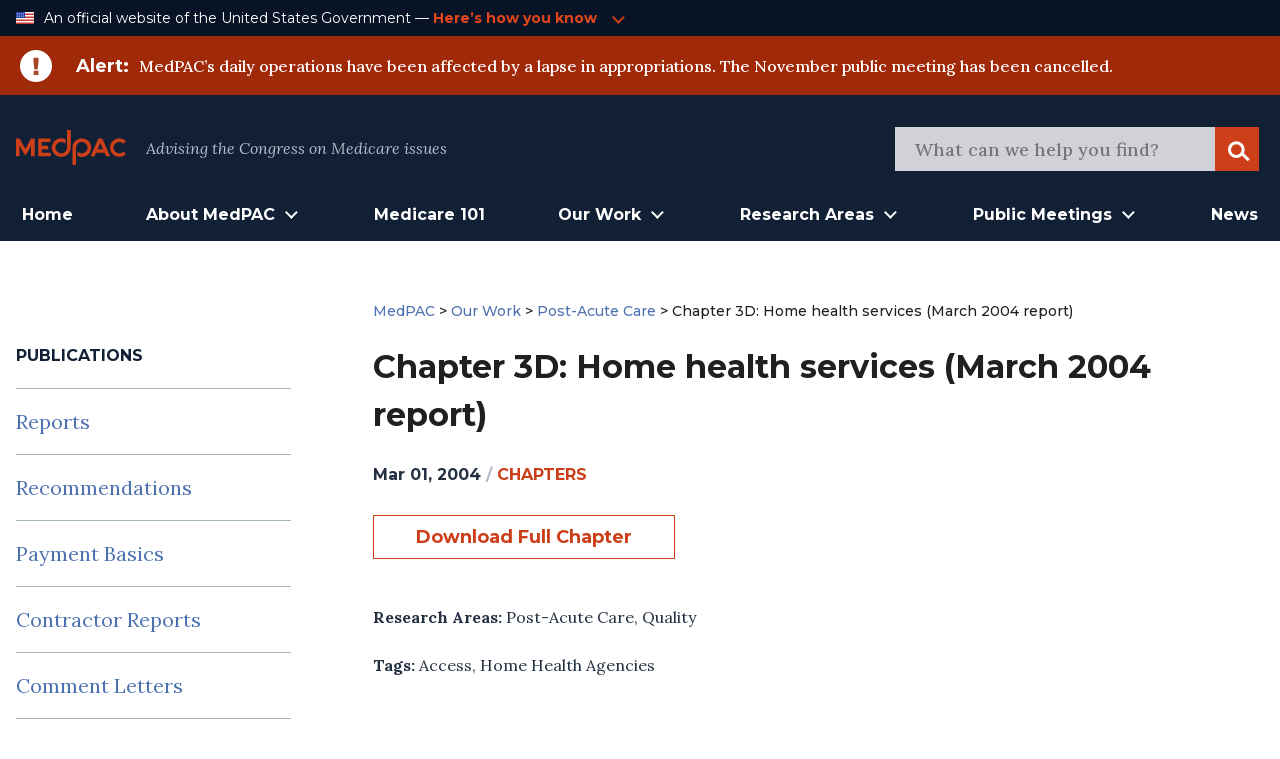

--- FILE ---
content_type: text/html; charset=UTF-8
request_url: https://www.medpac.gov/document/http-www-medpac-gov-docs-default-source-reports-mar04_ch3d-pdf/
body_size: 18852
content:

<!doctype html>

<html class="no-js" lang="en-US">

<head>

    <meta charset="utf-8">
<script type="text/javascript">
/* <![CDATA[ */
var gform;gform||(document.addEventListener("gform_main_scripts_loaded",function(){gform.scriptsLoaded=!0}),document.addEventListener("gform/theme/scripts_loaded",function(){gform.themeScriptsLoaded=!0}),window.addEventListener("DOMContentLoaded",function(){gform.domLoaded=!0}),gform={domLoaded:!1,scriptsLoaded:!1,themeScriptsLoaded:!1,isFormEditor:()=>"function"==typeof InitializeEditor,callIfLoaded:function(o){return!(!gform.domLoaded||!gform.scriptsLoaded||!gform.themeScriptsLoaded&&!gform.isFormEditor()||(gform.isFormEditor()&&console.warn("The use of gform.initializeOnLoaded() is deprecated in the form editor context and will be removed in Gravity Forms 3.1."),o(),0))},initializeOnLoaded:function(o){gform.callIfLoaded(o)||(document.addEventListener("gform_main_scripts_loaded",()=>{gform.scriptsLoaded=!0,gform.callIfLoaded(o)}),document.addEventListener("gform/theme/scripts_loaded",()=>{gform.themeScriptsLoaded=!0,gform.callIfLoaded(o)}),window.addEventListener("DOMContentLoaded",()=>{gform.domLoaded=!0,gform.callIfLoaded(o)}))},hooks:{action:{},filter:{}},addAction:function(o,r,e,t){gform.addHook("action",o,r,e,t)},addFilter:function(o,r,e,t){gform.addHook("filter",o,r,e,t)},doAction:function(o){gform.doHook("action",o,arguments)},applyFilters:function(o){return gform.doHook("filter",o,arguments)},removeAction:function(o,r){gform.removeHook("action",o,r)},removeFilter:function(o,r,e){gform.removeHook("filter",o,r,e)},addHook:function(o,r,e,t,n){null==gform.hooks[o][r]&&(gform.hooks[o][r]=[]);var d=gform.hooks[o][r];null==n&&(n=r+"_"+d.length),gform.hooks[o][r].push({tag:n,callable:e,priority:t=null==t?10:t})},doHook:function(r,o,e){var t;if(e=Array.prototype.slice.call(e,1),null!=gform.hooks[r][o]&&((o=gform.hooks[r][o]).sort(function(o,r){return o.priority-r.priority}),o.forEach(function(o){"function"!=typeof(t=o.callable)&&(t=window[t]),"action"==r?t.apply(null,e):e[0]=t.apply(null,e)})),"filter"==r)return e[0]},removeHook:function(o,r,t,n){var e;null!=gform.hooks[o][r]&&(e=(e=gform.hooks[o][r]).filter(function(o,r,e){return!!(null!=n&&n!=o.tag||null!=t&&t!=o.priority)}),gform.hooks[o][r]=e)}});
/* ]]> */
</script>

    <meta name="viewport" content="width=device-width, initial-scale=1.0">
    <link rel="pingback" href="https://www.medpac.gov/xmlrpc.php">

    <title>Chapter 3D: Home health services (March 2004 report) &#8211; MedPAC</title>
<meta name='robots' content='max-image-preview:large' />
	<style>img:is([sizes="auto" i], [sizes^="auto," i]) { contain-intrinsic-size: 3000px 1500px }</style>
	<link rel='dns-prefetch' href='//www.medpac.gov' />
<link rel="alternate" type="application/rss+xml" title="MedPAC &raquo; Feed" href="https://www.medpac.gov/feed/" />
<link rel="alternate" type="application/rss+xml" title="MedPAC &raquo; Comments Feed" href="https://www.medpac.gov/comments/feed/" />
<link rel='stylesheet' id='wp-block-library-css' href='https://www.medpac.gov/wp-includes/css/dist/block-library/style.min.css?ver=6.8.3' type='text/css' media='all' />
<style id='classic-theme-styles-inline-css' type='text/css'>
/*! This file is auto-generated */
.wp-block-button__link{color:#fff;background-color:#32373c;border-radius:9999px;box-shadow:none;text-decoration:none;padding:calc(.667em + 2px) calc(1.333em + 2px);font-size:1.125em}.wp-block-file__button{background:#32373c;color:#fff;text-decoration:none}
</style>
<link rel='stylesheet' id='materiell-mat-blocks-block-css' href='https://www.medpac.gov/wp-content/plugins/mat-blocks/build/style-index.css?ver=1699393405' type='text/css' media='all' />
<style id='elasticpress-related-posts-style-inline-css' type='text/css'>
.editor-styles-wrapper .wp-block-elasticpress-related-posts ul,.wp-block-elasticpress-related-posts ul{list-style-type:none;padding:0}.editor-styles-wrapper .wp-block-elasticpress-related-posts ul li a>div{display:inline}

</style>
<style id='global-styles-inline-css' type='text/css'>
:root{--wp--preset--aspect-ratio--square: 1;--wp--preset--aspect-ratio--4-3: 4/3;--wp--preset--aspect-ratio--3-4: 3/4;--wp--preset--aspect-ratio--3-2: 3/2;--wp--preset--aspect-ratio--2-3: 2/3;--wp--preset--aspect-ratio--16-9: 16/9;--wp--preset--aspect-ratio--9-16: 9/16;--wp--preset--color--black: #000000;--wp--preset--color--cyan-bluish-gray: #abb8c3;--wp--preset--color--white: #ffffff;--wp--preset--color--pale-pink: #f78da7;--wp--preset--color--vivid-red: #cf2e2e;--wp--preset--color--luminous-vivid-orange: #ff6900;--wp--preset--color--luminous-vivid-amber: #fcb900;--wp--preset--color--light-green-cyan: #7bdcb5;--wp--preset--color--vivid-green-cyan: #00d084;--wp--preset--color--pale-cyan-blue: #8ed1fc;--wp--preset--color--vivid-cyan-blue: #0693e3;--wp--preset--color--vivid-purple: #9b51e0;--wp--preset--gradient--vivid-cyan-blue-to-vivid-purple: linear-gradient(135deg,rgba(6,147,227,1) 0%,rgb(155,81,224) 100%);--wp--preset--gradient--light-green-cyan-to-vivid-green-cyan: linear-gradient(135deg,rgb(122,220,180) 0%,rgb(0,208,130) 100%);--wp--preset--gradient--luminous-vivid-amber-to-luminous-vivid-orange: linear-gradient(135deg,rgba(252,185,0,1) 0%,rgba(255,105,0,1) 100%);--wp--preset--gradient--luminous-vivid-orange-to-vivid-red: linear-gradient(135deg,rgba(255,105,0,1) 0%,rgb(207,46,46) 100%);--wp--preset--gradient--very-light-gray-to-cyan-bluish-gray: linear-gradient(135deg,rgb(238,238,238) 0%,rgb(169,184,195) 100%);--wp--preset--gradient--cool-to-warm-spectrum: linear-gradient(135deg,rgb(74,234,220) 0%,rgb(151,120,209) 20%,rgb(207,42,186) 40%,rgb(238,44,130) 60%,rgb(251,105,98) 80%,rgb(254,248,76) 100%);--wp--preset--gradient--blush-light-purple: linear-gradient(135deg,rgb(255,206,236) 0%,rgb(152,150,240) 100%);--wp--preset--gradient--blush-bordeaux: linear-gradient(135deg,rgb(254,205,165) 0%,rgb(254,45,45) 50%,rgb(107,0,62) 100%);--wp--preset--gradient--luminous-dusk: linear-gradient(135deg,rgb(255,203,112) 0%,rgb(199,81,192) 50%,rgb(65,88,208) 100%);--wp--preset--gradient--pale-ocean: linear-gradient(135deg,rgb(255,245,203) 0%,rgb(182,227,212) 50%,rgb(51,167,181) 100%);--wp--preset--gradient--electric-grass: linear-gradient(135deg,rgb(202,248,128) 0%,rgb(113,206,126) 100%);--wp--preset--gradient--midnight: linear-gradient(135deg,rgb(2,3,129) 0%,rgb(40,116,252) 100%);--wp--preset--font-size--small: 13px;--wp--preset--font-size--medium: 20px;--wp--preset--font-size--large: 36px;--wp--preset--font-size--x-large: 42px;--wp--preset--spacing--20: 0.44rem;--wp--preset--spacing--30: 0.67rem;--wp--preset--spacing--40: 1rem;--wp--preset--spacing--50: 1.5rem;--wp--preset--spacing--60: 2.25rem;--wp--preset--spacing--70: 3.38rem;--wp--preset--spacing--80: 5.06rem;--wp--preset--shadow--natural: 6px 6px 9px rgba(0, 0, 0, 0.2);--wp--preset--shadow--deep: 12px 12px 50px rgba(0, 0, 0, 0.4);--wp--preset--shadow--sharp: 6px 6px 0px rgba(0, 0, 0, 0.2);--wp--preset--shadow--outlined: 6px 6px 0px -3px rgba(255, 255, 255, 1), 6px 6px rgba(0, 0, 0, 1);--wp--preset--shadow--crisp: 6px 6px 0px rgba(0, 0, 0, 1);}:where(.is-layout-flex){gap: 0.5em;}:where(.is-layout-grid){gap: 0.5em;}body .is-layout-flex{display: flex;}.is-layout-flex{flex-wrap: wrap;align-items: center;}.is-layout-flex > :is(*, div){margin: 0;}body .is-layout-grid{display: grid;}.is-layout-grid > :is(*, div){margin: 0;}:where(.wp-block-columns.is-layout-flex){gap: 2em;}:where(.wp-block-columns.is-layout-grid){gap: 2em;}:where(.wp-block-post-template.is-layout-flex){gap: 1.25em;}:where(.wp-block-post-template.is-layout-grid){gap: 1.25em;}.has-black-color{color: var(--wp--preset--color--black) !important;}.has-cyan-bluish-gray-color{color: var(--wp--preset--color--cyan-bluish-gray) !important;}.has-white-color{color: var(--wp--preset--color--white) !important;}.has-pale-pink-color{color: var(--wp--preset--color--pale-pink) !important;}.has-vivid-red-color{color: var(--wp--preset--color--vivid-red) !important;}.has-luminous-vivid-orange-color{color: var(--wp--preset--color--luminous-vivid-orange) !important;}.has-luminous-vivid-amber-color{color: var(--wp--preset--color--luminous-vivid-amber) !important;}.has-light-green-cyan-color{color: var(--wp--preset--color--light-green-cyan) !important;}.has-vivid-green-cyan-color{color: var(--wp--preset--color--vivid-green-cyan) !important;}.has-pale-cyan-blue-color{color: var(--wp--preset--color--pale-cyan-blue) !important;}.has-vivid-cyan-blue-color{color: var(--wp--preset--color--vivid-cyan-blue) !important;}.has-vivid-purple-color{color: var(--wp--preset--color--vivid-purple) !important;}.has-black-background-color{background-color: var(--wp--preset--color--black) !important;}.has-cyan-bluish-gray-background-color{background-color: var(--wp--preset--color--cyan-bluish-gray) !important;}.has-white-background-color{background-color: var(--wp--preset--color--white) !important;}.has-pale-pink-background-color{background-color: var(--wp--preset--color--pale-pink) !important;}.has-vivid-red-background-color{background-color: var(--wp--preset--color--vivid-red) !important;}.has-luminous-vivid-orange-background-color{background-color: var(--wp--preset--color--luminous-vivid-orange) !important;}.has-luminous-vivid-amber-background-color{background-color: var(--wp--preset--color--luminous-vivid-amber) !important;}.has-light-green-cyan-background-color{background-color: var(--wp--preset--color--light-green-cyan) !important;}.has-vivid-green-cyan-background-color{background-color: var(--wp--preset--color--vivid-green-cyan) !important;}.has-pale-cyan-blue-background-color{background-color: var(--wp--preset--color--pale-cyan-blue) !important;}.has-vivid-cyan-blue-background-color{background-color: var(--wp--preset--color--vivid-cyan-blue) !important;}.has-vivid-purple-background-color{background-color: var(--wp--preset--color--vivid-purple) !important;}.has-black-border-color{border-color: var(--wp--preset--color--black) !important;}.has-cyan-bluish-gray-border-color{border-color: var(--wp--preset--color--cyan-bluish-gray) !important;}.has-white-border-color{border-color: var(--wp--preset--color--white) !important;}.has-pale-pink-border-color{border-color: var(--wp--preset--color--pale-pink) !important;}.has-vivid-red-border-color{border-color: var(--wp--preset--color--vivid-red) !important;}.has-luminous-vivid-orange-border-color{border-color: var(--wp--preset--color--luminous-vivid-orange) !important;}.has-luminous-vivid-amber-border-color{border-color: var(--wp--preset--color--luminous-vivid-amber) !important;}.has-light-green-cyan-border-color{border-color: var(--wp--preset--color--light-green-cyan) !important;}.has-vivid-green-cyan-border-color{border-color: var(--wp--preset--color--vivid-green-cyan) !important;}.has-pale-cyan-blue-border-color{border-color: var(--wp--preset--color--pale-cyan-blue) !important;}.has-vivid-cyan-blue-border-color{border-color: var(--wp--preset--color--vivid-cyan-blue) !important;}.has-vivid-purple-border-color{border-color: var(--wp--preset--color--vivid-purple) !important;}.has-vivid-cyan-blue-to-vivid-purple-gradient-background{background: var(--wp--preset--gradient--vivid-cyan-blue-to-vivid-purple) !important;}.has-light-green-cyan-to-vivid-green-cyan-gradient-background{background: var(--wp--preset--gradient--light-green-cyan-to-vivid-green-cyan) !important;}.has-luminous-vivid-amber-to-luminous-vivid-orange-gradient-background{background: var(--wp--preset--gradient--luminous-vivid-amber-to-luminous-vivid-orange) !important;}.has-luminous-vivid-orange-to-vivid-red-gradient-background{background: var(--wp--preset--gradient--luminous-vivid-orange-to-vivid-red) !important;}.has-very-light-gray-to-cyan-bluish-gray-gradient-background{background: var(--wp--preset--gradient--very-light-gray-to-cyan-bluish-gray) !important;}.has-cool-to-warm-spectrum-gradient-background{background: var(--wp--preset--gradient--cool-to-warm-spectrum) !important;}.has-blush-light-purple-gradient-background{background: var(--wp--preset--gradient--blush-light-purple) !important;}.has-blush-bordeaux-gradient-background{background: var(--wp--preset--gradient--blush-bordeaux) !important;}.has-luminous-dusk-gradient-background{background: var(--wp--preset--gradient--luminous-dusk) !important;}.has-pale-ocean-gradient-background{background: var(--wp--preset--gradient--pale-ocean) !important;}.has-electric-grass-gradient-background{background: var(--wp--preset--gradient--electric-grass) !important;}.has-midnight-gradient-background{background: var(--wp--preset--gradient--midnight) !important;}.has-small-font-size{font-size: var(--wp--preset--font-size--small) !important;}.has-medium-font-size{font-size: var(--wp--preset--font-size--medium) !important;}.has-large-font-size{font-size: var(--wp--preset--font-size--large) !important;}.has-x-large-font-size{font-size: var(--wp--preset--font-size--x-large) !important;}
:where(.wp-block-post-template.is-layout-flex){gap: 1.25em;}:where(.wp-block-post-template.is-layout-grid){gap: 1.25em;}
:where(.wp-block-columns.is-layout-flex){gap: 2em;}:where(.wp-block-columns.is-layout-grid){gap: 2em;}
:root :where(.wp-block-pullquote){font-size: 1.5em;line-height: 1.6;}
</style>
<style id='highcharts-custom-styles-inline-css' type='text/css'>

    div[class^='highstock_'],
    .highcharts-root,
    .highcharts-container {
        overflow: visible !important;
    }
</style>
<link rel='stylesheet' id='ep_general_styles-css' href='https://www.medpac.gov/wp-content/plugins/elasticpress/dist/css/general-styles.css?ver=66295efe92a630617c00' type='text/css' media='all' />
<link rel='stylesheet' id='elasticpress-facets-css' href='https://www.medpac.gov/wp-content/plugins/elasticpress/dist/css/facets-styles.css?ver=e96caca972beab457d95' type='text/css' media='all' />
<link rel='stylesheet' id='site-css-css' href='https://www.medpac.gov/wp-content/themes/mat-medpac/assets/styles/theme-styles.css?ver=1699393405' type='text/css' media='all' />
<script type="text/javascript" src="https://www.medpac.gov/wp-includes/js/jquery/jquery.min.js?ver=3.7.1" id="jquery-core-js"></script>
<script type="text/javascript" src="https://www.medpac.gov/wp-includes/js/jquery/jquery-migrate.min.js?ver=3.4.1" id="jquery-migrate-js"></script>
<link rel="https://api.w.org/" href="https://www.medpac.gov/wp-json/" /><link rel="alternate" title="JSON" type="application/json" href="https://www.medpac.gov/wp-json/wp/v2/document/2228" /><link rel="canonical" href="https://www.medpac.gov/document/http-www-medpac-gov-docs-default-source-reports-mar04_ch3d-pdf/" />
<link rel='shortlink' href='https://www.medpac.gov/?p=2228' />
<link rel="alternate" title="oEmbed (JSON)" type="application/json+oembed" href="https://www.medpac.gov/wp-json/oembed/1.0/embed?url=https%3A%2F%2Fwww.medpac.gov%2Fdocument%2Fhttp-www-medpac-gov-docs-default-source-reports-mar04_ch3d-pdf%2F" />
<link rel="alternate" title="oEmbed (XML)" type="text/xml+oembed" href="https://www.medpac.gov/wp-json/oembed/1.0/embed?url=https%3A%2F%2Fwww.medpac.gov%2Fdocument%2Fhttp-www-medpac-gov-docs-default-source-reports-mar04_ch3d-pdf%2F&#038;format=xml" />
<link rel="icon" href="https://www.medpac.gov/wp-content/uploads/2021/09/cropped-medpac-favicon-32x32.png" sizes="32x32" />
<link rel="icon" href="https://www.medpac.gov/wp-content/uploads/2021/09/cropped-medpac-favicon-192x192.png" sizes="192x192" />
<link rel="apple-touch-icon" href="https://www.medpac.gov/wp-content/uploads/2021/09/cropped-medpac-favicon-180x180.png" />
<meta name="msapplication-TileImage" content="https://www.medpac.gov/wp-content/uploads/2021/09/cropped-medpac-favicon-270x270.png" />
		<style type="text/css" id="wp-custom-css">
			.main a {
	color: #CC3F19;
}

.post-type-archive-document .document-archive-filter-input option {
    background-color: rgba(60, 60, 60, 0.8) !important;
}

.gform_button {
 !important;
    background: #122036;
    padding: 0.625rem 2.625rem !important;
    cursor: pointer;
    color: white;
    border: none;
    font-family: "Montserrat", sans-serif;
    font-weight: bold;
    font-size: 1.125rem;
    line-height: 2rem !important;
    -webkit-box-align: center;
    -ms-flex-align: center;
    align-items: center;
    text-align: center;
    color: #FFFFFF;
}

.gform_wrapper form input {
	height: 50px;
}
  .tertiary-nav-container {border-bottom: 10px solid #A02909;} 
.medpac-alert-container .medpac-alert.container.flex.padded {
    padding-top: 0px;
	padding-bottom: 10px;}
	.icon.alert-warning {
    width: 2.5rem;
    height: 2.5rem;
}
.tertiary-nav-content a {margin-left: 0.25rem; color: #cc3f19;}

 header.article-header, .category header.article-header {font-family: Montserrat; font-size: 0.875rem;
font-weight: 500;
color: #202020;}

.main header, p.agenda-subtitle {line-height: 1.5 !important}

p.agenda-datetime {margin-bottom: 0.25rem;}

.category header, .document header {font-family: Montserrat; font-size: 0.875rem;
font-weight: 500;
}

.category header h1 {
	font-size:2.25rem
}
.category article a {color: #cc3f19!important}

.blog a.home, .blog a.post-root, .blog a.post, .page header.article-header a, 
.category a.post-root, .category a.post, .category a.home, .document header a {font-weight: 500;
	color: #4E72B1; font-family: 'Montserrat'}
.blog .current-item {font-weight: 300; font-family: 'Montserrat'; font-size: 0.875rem;}

.hero4-para1 a {color: #4E72B1; }

.category .byline {font-size: 0.875rem;}

.category .byline a {text-transform: uppercase; font-weight: 500}

.category article h2 {margin: -0.75rem auto -1rem}

header.document-archive-header {font-family: Montserrat; font-size: 0.875rem;
font-weight: 300;
color: #202020}
header.document-archive-header a {font-weight: 500;
	color: #4E72B1;}

.hero3-container .hero3-col .hero3-para1 {
    font-family: Source Sans Pro;
    font-style: normal;
    font-weight: bold;
    font-size: 14px;
    line-height: 24px;
    letter-spacing: 0.02em;
    color: #CC3F19;
}
.hero3-container .hero3-col {
	border: 1px solid #B3BDCB55;}

.post-type-archive-document .document-archive-copy {font-weight: 300 !important; }

.main {
	max-width: 1360px;
}

.main-navigation-wrapper .main-navigation .menu-main-nav li.open > .sub-menu li a {
    text-align: left;
    font-weight: 3400;
}
.main-navigation-wrapper .main-navigation .menu-main-nav li.open > .sub-menu li a:hover {
    color: #cc3f19;
}

.main-navigation-wrapper .main-navigation .menu-main-nav li.open > .sub-menu li {
    border-bottom: 1px solid #333
}


/* hide pre-footer on mailing list page */
.page-id-8678 .newsletter-form-container {display: none;}




/* BLOG PAGE */
.sidebar-menu .widget_categories li {
	border-bottom: 0.0625rem solid rgba(79, 111, 125, 0.5);
    display: flex;
    padding: 20px 0;
    font-size: 1.25rem;
    line-height: 1.5625rem;
    color: #0080B7;
}.sidebar-menu .widget_categories li a{
	padding: 0; 
	padding-right: 5px; 
	border-bottom: none; 
}

.blog .byline {margin-bottom: 0; padding-top: 1rem}
.blog .main h2 {margin-top: 0; margin-bottom: -1rem; }
.blog .article-header a {color: #CC3F19; font-weight: 700}
.blog .byline a {font-weight: 500; text-transform: uppercase; }
.category article,.blog section.entry-content {border-bottom: 1px solid #B3BDCB; padding-bottom: 1.5rem}
.blog a.excerpt-read-more {margin-left: 0.25rem}
{margin-top: 1rem;}

.category article {margin-top: 2.5rem}

.widgettitle {
	font-family: Montserrat;
	font-size: 1rem !important;
	font-weight: 500;
	padding-bottom: 1.25rem !important;
}

.hero4-container {
    max-width: 1440px;
    margin: auto;
    align-content: center;
    padding: 60px;
}
.hero3-para1 {
	text-transform: uppercase;
}
.hero3-para2 {
	font-family: "Lora" !important;
}
.hero3-para3 {
	font-family: "Montserrat" !important;
}
.hero4-para1 {
	font-family: "Montserrat" !important; color: #4E72B1 !important}

.agenda-staff-contacts {display:none}
.agenda-subtitle {padding-bottom: 1rem;}

.newsletter-form-container .gform_confirmation_message_3 {color: #ffffff !important;}


.hero3-container .hero3-col .hero3-para1 {font-family: 'Montserrat'}

.single-member .article-header p{
	font-size: 1rem !important
}
    
.single-meeting .meeting .meeting-type {color: #cc3f19;}

.sidebar .widget li a {color: #4E72B1; }

a.meeting-doc {font-weight: 700; font-size: 1rem; padding: 1rem 0.75rem 1rem 1.5rem !important}
.icon {
	margin-bottom: -1px;}

.document-archive-copy {font-family: lora; font-weight: 300 !important}


.wp-block-button__link {color: #cc3f19 !important;}
.wp-block-button__link:hover {color: #ffffff !important;}


@media (min-width: 1024px) {.main-navigation-wrapper .main-navigation.menu-main-nav li.open > .sub-menu {width: auto}
.main-navigation-wrapper .main-navigation.menu-main-nav li.open > .sub-menu li a {
    padding: 0.75rem 1rem;
	}
	.main-navigation-wrapper .main-navigation.menu-main-nav li.open > .sub-menu li:first-child {
		padding-top: 1rem !important;
	}
		.main-navigation-wrapper .main-navigation.menu-main-nav li.open > .sub-menu li:last-child {
		padding-bottom: 1rem !important;
	}
}

.hero3-container .padded::before {content: 'Featured & Most Recent Works'; display: block !important; color: #b3bdcb; margin-bottom: 1rem; font-family: 'Montserrat'; text-align: center; font-size: 1.5rem;font-weight: 700;}


.reference-style h2 {font-size: 1.25rem}
.reference-style, .reference-style p, .reference-style ul, .reference-style ol {font-size: 1rem; line-height: 1.5;}
.reference-style {background: #f6f8fc; padding: 0.5rem 1rem;}

.hero3-para1, .tertiary-nav-content a {color: #e3451b !important}

.single-meeting .meeting .meeting-section .agenda-section .agenda-content ul {
    font-size: 0.9375rem;
}
 

.pp-multiple-authors-boxes-wrapper {display: none}

.tax-document-type #post-5 {display: none!important}		</style>
		
</head>

<body class="wp-singular document-template-default single single-document postid-2228 wp-theme-mat-medpac">

<div class="site-wrapper">
    <a class="skip-link screen-reader-text" href="#content">Skip to Content</a>

    <div class="tertiary-nav-container ">
    <div class="container flex padded">
        <div class="usa-logo-container">
            <img src="https://www.medpac.gov/wp-content/themes/mat-medpac/assets/images/us-flag-icon.png"
                 alt="MedPAC" class="logo">
        </div>

        <div class="tertiary-nav-content">
            <p class="usa-header">
                An official website of the United States Government —
            </p>
           <a class="medpac-link" id="usa_gov_banner_button">
                    <p>
                        Here’s how you know
                    </p>
                    <span class="icon meeting-arrow-down"></span></a>

        </div>
    </div>
    <div class="container padded">
        <div class="usa-banner-content" id="usa_gov_banner_content">
            <div class="usa-banner-guidance-gov usa-width-one-half">
                <span class="icon icon-dot-gov"></span>
                <div class="usa-media_block-body">
                    <p>
                        <strong>Official websites use .gov</strong>
                        <br/>
                        <br/>
                        A <strong>.gov</strong> website belongs to an official government organization in the United
                        States.
                    </p>
                </div>
            </div>
            <div class="usa-banner-guidance-ssl usa-width-one-half">
                <span class="icon icon-https"></span>
                <div class="usa-media_block-body usa-second">
                    <p>
                        <strong>Secure .gov websites use HTTPS</strong>
                        <br/>
                        <br/>
                        A <strong>lock</strong> (
                        <svg xmlns="http://www.w3.org/2000/svg" width="10" height="15" viewBox="0 0 52 64"
                             class="usa-banner__lock-image" role="img"
                             aria-labelledby="banner-lock-title-default banner-lock-description-default"><title
                                    id="banner-lock-title-default">Lock</title>
                            <desc id="banner-lock-description-default">A locked padlock</desc>
                            <path fill="#B3BDCB" fill-rule="evenodd"
                                  d="M26 0c10.493 0 19 8.507 19 19v9h3a4 4 0 0 1 4 4v28a4 4 0 0 1-4 4H4a4 4 0 0 1-4-4V32a4 4 0 0 1 4-4h3v-9C7 8.507 15.507 0 26 0zm0 8c-5.979 0-10.843 4.77-10.996 10.712L15 19v9h22v-9c0-6.075-4.925-11-11-11z"
                                  data-darkreader-inline-fill="" style="--darkreader-inline-fill:#e8e6e4;"></path>
                        </svg>
                        ) or <strong>https://</strong> means you've safely connected to the .gov website. Share
                        sensitive information only on official, secure websites.
                    </p>
                </div>
            </div>
        </div>
    </div>

</div>
                <div class="medpac-alert-container">
            <div class="medpac-alert container flex padded">
                <span class="icon alert-warning"></span>
                <div class="alert-content-wrap">
                                            <h2> Alert: </h2>
                        
<p>MedPAC’s daily operations have been affected by a lapse in appropriations. The November public meeting has been cancelled.</p>



<p></p>
                                    </div>
            </div>
        </div>
    
        <div class="secondary-nav-container">
    <div class="container padded flex">
        <div class="secondary-nav-header">
            <div class="site-title">
                <a href="https://www.medpac.gov/"
                   class="logo-link"
                   rel="home">
                    <img src="https://www.medpac.gov/wp-content/themes/mat-medpac/assets/images/medpac-logo-red.svg"
                         alt="MedPAC" class="logo">
                </a>
            </div>
            <div class="secondary-nav-content">
                Advising the Congress on Medicare issues
            </div>
        </div>
        <div class="secondary-nav-right tablet-only">
            <button id="mobileMenuToggle" class="mobile-menu-toggle" aria-label="Open Main Navigation Menu">
                <span class="icon menu-hamburger"></span>
            </button>
        </div>
        <div class="secondary-nav-right header-search-container desktop-only">
            <form role="search" id="searchform" class="search-form" method="get"
                  action="https://www.medpac.gov/">
                <meta itemprop="target" content="https://www.medpac.gov/?s={s}"/>
                <div id="header_search" class="search-trigger">
                    <input itemprop="query-input" type="search" name="s"
                           id="header-search-bar" class="search-field"
                           value=""
                           placeholder="What can we help you find?"
                           name="s"/>
                </div>
                <div class="search-logo">
                    <button class="icon search search-logo-button"><span
                                class="screen-reader-text">Search</span>
                    </button>
                </div>
            </form>
        </div>
    </div>
</div>
    <header class="header" id="header_area_1">
        <div class="container padded flex">
            <nav class="main-navigation-wrapper container flex padded desktop-only" aria-label="Main">
                <div id="main_menu_container" class="main-navigation main-menu-container">
                    <nav class="main-menu"
                         role="navigation"
                         aria-label="Main menu">
                        <ul id="menu-primary" class="main-navigation menu-main-nav"><li id="menu-item-8975" class="menu-item menu-item-type-custom menu-item-object-custom menu-item-home menu-item-8975"><a href="https://www.medpac.gov">Home</a></li>
<li id="menu-item-8710" class="menu-item menu-item-type-custom menu-item-object-custom menu-item-has-children menu-item-8710"><a href="#" role="button" aria-expanded="false">About MedPAC</a>
<ul class="sub-menu">
	<li id="menu-item-8716" class="menu-item menu-item-type-post_type menu-item-object-page menu-item-8716"><a href="https://www.medpac.gov/what-we-do/">What We Do</a></li>
	<li id="menu-item-8718" class="menu-item menu-item-type-custom menu-item-object-custom menu-item-8718"><a href="/member">Commission Members</a></li>
	<li id="menu-item-8717" class="menu-item menu-item-type-post_type menu-item-object-page menu-item-8717"><a href="https://www.medpac.gov/what-we-do/commission-staff/">Commission Staff</a></li>
	<li id="menu-item-9889" class="menu-item menu-item-type-post_type menu-item-object-page menu-item-9889"><a href="https://www.medpac.gov/what-we-do/procurement/">Procurement</a></li>
	<li id="menu-item-9891" class="menu-item menu-item-type-post_type menu-item-object-page menu-item-9891"><a href="https://www.medpac.gov/what-we-do/careers/">Careers</a></li>
	<li id="menu-item-9890" class="menu-item menu-item-type-post_type menu-item-object-page menu-item-9890"><a href="https://www.medpac.gov/what-we-do/contact/">Contact</a></li>
</ul>
</li>
<li id="menu-item-8978" class="menu-item menu-item-type-post_type menu-item-object-page menu-item-8978"><a href="https://www.medpac.gov/medicare-101/">Medicare 101</a></li>
<li id="menu-item-8712" class="menu-item menu-item-type-custom menu-item-object-custom menu-item-has-children menu-item-8712"><a href="#" role="button" aria-expanded="false">Our Work</a>
<ul class="sub-menu">
	<li id="menu-item-8950" class="menu-item menu-item-type-taxonomy menu-item-object-document-type menu-item-8950"><a href="https://www.medpac.gov/document-type/report/">Reports</a></li>
	<li id="menu-item-8924" class="menu-item menu-item-type-custom menu-item-object-custom menu-item-8924"><a href="/recommendation">Recommendations</a></li>
	<li id="menu-item-9133" class="menu-item menu-item-type-taxonomy menu-item-object-document-type menu-item-9133"><a href="https://www.medpac.gov/document-type/payment-basic/">Payment Basics</a></li>
	<li id="menu-item-9129" class="menu-item menu-item-type-taxonomy menu-item-object-document-type menu-item-9129"><a href="https://www.medpac.gov/document-type/contractor-report/">Contractor Reports</a></li>
	<li id="menu-item-9128" class="menu-item menu-item-type-taxonomy menu-item-object-document-type menu-item-9128"><a href="https://www.medpac.gov/document-type/comment-letter/">Comment Letters</a></li>
	<li id="menu-item-9134" class="menu-item menu-item-type-taxonomy menu-item-object-document-type menu-item-9134"><a href="https://www.medpac.gov/document-type/data-book/">Data Book</a></li>
	<li id="menu-item-9885" class="menu-item menu-item-type-taxonomy menu-item-object-document-type menu-item-9885"><a href="https://www.medpac.gov/document-type/presentation/">Presentations</a></li>
	<li id="menu-item-9131" class="menu-item menu-item-type-taxonomy menu-item-object-document-type menu-item-9131"><a href="https://www.medpac.gov/document-type/fact-sheet/">Fact Sheets</a></li>
	<li id="menu-item-9130" class="menu-item menu-item-type-taxonomy menu-item-object-document-type menu-item-9130"><a href="https://www.medpac.gov/document-type/congressional-testimony/">Congressional Testimony</a></li>
	<li id="menu-item-9132" class="menu-item menu-item-type-taxonomy menu-item-object-document-type menu-item-9132"><a href="https://www.medpac.gov/document-type/press-release/">Press Releases</a></li>
	<li id="menu-item-12748" class="menu-item menu-item-type-taxonomy menu-item-object-document-type menu-item-12748"><a href="https://www.medpac.gov/document-type/rfi-responses/">RFI Responses</a></li>
	<li id="menu-item-10340" class="menu-item menu-item-type-custom menu-item-object-custom menu-item-10340"><a href="/document/">All Documents</a></li>
	<li id="menu-item-9969" class="menu-item menu-item-type-post_type menu-item-object-page menu-item-9969"><a href="https://www.medpac.gov/what-we-do/cite-our-work/">Cite Our Work</a></li>
</ul>
</li>
<li id="menu-item-8713" class="menu-item menu-item-type-custom menu-item-object-custom menu-item-has-children menu-item-8713"><a href="#" role="button" aria-expanded="false">Research Areas</a>
<ul class="sub-menu">
	<li id="menu-item-9726" class="menu-item menu-item-type-taxonomy menu-item-object-research_area menu-item-9726"><a href="https://www.medpac.gov/research_area/hospitals/">Hospitals</a></li>
	<li id="menu-item-9725" class="menu-item menu-item-type-taxonomy menu-item-object-research_area current-document-ancestor current-menu-parent current-document-parent menu-item-9725"><a href="https://www.medpac.gov/research_area/post-acute-care/">Post-Acute Care</a></li>
	<li id="menu-item-9733" class="menu-item menu-item-type-taxonomy menu-item-object-research_area menu-item-9733"><a href="https://www.medpac.gov/research_area/ambulatory-care-settings/">Ambulatory Care Settings</a></li>
	<li id="menu-item-9731" class="menu-item menu-item-type-taxonomy menu-item-object-research_area menu-item-9731"><a href="https://www.medpac.gov/research_area/delivery-system-reforms/">Delivery System Reforms</a></li>
	<li id="menu-item-9724" class="menu-item menu-item-type-taxonomy menu-item-object-research_area menu-item-9724"><a href="https://www.medpac.gov/research_area/physicians-and-other-health-professionals/">Physicians And Other Health Professionals</a></li>
	<li id="menu-item-9736" class="menu-item menu-item-type-taxonomy menu-item-object-research_area menu-item-9736"><a href="https://www.medpac.gov/research_area/private-plans/">Private Plans</a></li>
	<li id="menu-item-9732" class="menu-item menu-item-type-taxonomy menu-item-object-research_area menu-item-9732"><a href="https://www.medpac.gov/research_area/beneficiaries-and-coverage/">Beneficiaries and Coverage</a></li>
	<li id="menu-item-9735" class="menu-item menu-item-type-taxonomy menu-item-object-research_area menu-item-9735"><a href="https://www.medpac.gov/research_area/medicare-spending-and-financing/">Medicare Spending and Financing</a></li>
	<li id="menu-item-9727" class="menu-item menu-item-type-taxonomy menu-item-object-research_area menu-item-9727"><a href="https://www.medpac.gov/research_area/drugs-devices-and-tests/">Drugs, Devices, and Tests</a></li>
	<li id="menu-item-9729" class="menu-item menu-item-type-taxonomy menu-item-object-research_area current-document-ancestor current-menu-parent current-document-parent menu-item-9729"><a href="https://www.medpac.gov/research_area/quality/">Quality</a></li>
	<li id="menu-item-9730" class="menu-item menu-item-type-taxonomy menu-item-object-research_area menu-item-9730"><a href="https://www.medpac.gov/research_area/regional-issues/">Regional Issues</a></li>
</ul>
</li>
<li id="menu-item-8714" class="menu-item menu-item-type-custom menu-item-object-custom menu-item-has-children menu-item-8714"><a href="#" role="button" aria-expanded="false">Public Meetings</a>
<ul class="sub-menu">
	<li id="menu-item-8944" class="menu-item menu-item-type-custom menu-item-object-custom menu-item-8944"><a href="/meeting">Upcoming Meetings</a></li>
	<li id="menu-item-8943" class="menu-item menu-item-type-custom menu-item-object-custom menu-item-8943"><a href="/past-meeting/">Past Meetings</a></li>
</ul>
</li>
<li id="menu-item-8715" class="menu-item menu-item-type-custom menu-item-object-custom menu-item-8715"><a href="/news">News</a></li>
</ul>                    </nav>
                </div>
            </nav>
        </div>
    </header>

    <header class="mobile-header tablet-only" id="header_area">
        <div class="container flex padded">
            <nav id="mobile_main_menu_container" class="main-navigation-wrapper" aria-label="Main">
                <ul class="main-navigation tablet-only" id="menu-main-menu">
                    <div class="secondary-nav-right header-search-container tablet-only">
                        <form role="search" id="searchform" class="search-form" method="get"
                              action="https://www.medpac.gov/">
                            <meta itemprop="target" content="https://www.medpac.gov/?s={s}"/>
                            <div id="header_search" class="search-trigger">
                                <input itemprop="query-input" type="search" name="s"
                                       id="header-search-bar" class="search-field"
                                       value=""
                                       placeholder="What can we help you find?"
                                       name="s"/>
                            </div>
                            <div class="search-logo">
                                <button class="icon search search-logo-button"><span
                                            class="screen-reader-text">Search</span>
                                </button>
                            </div>
                        </form>
                    </div>
                    <ul id="menu-primary-1" class="main-navigation menu-main-nav"><li class="menu-item menu-item-type-custom menu-item-object-custom menu-item-home menu-item-8975"><a href="https://www.medpac.gov">Home</a></li>
<li class="menu-item menu-item-type-custom menu-item-object-custom menu-item-has-children menu-item-8710"><a href="#" role="button" aria-expanded="false">About MedPAC</a>
<ul class="sub-menu">
	<li class="menu-item menu-item-type-post_type menu-item-object-page menu-item-8716"><a href="https://www.medpac.gov/what-we-do/">What We Do</a></li>
	<li class="menu-item menu-item-type-custom menu-item-object-custom menu-item-8718"><a href="/member">Commission Members</a></li>
	<li class="menu-item menu-item-type-post_type menu-item-object-page menu-item-8717"><a href="https://www.medpac.gov/what-we-do/commission-staff/">Commission Staff</a></li>
	<li class="menu-item menu-item-type-post_type menu-item-object-page menu-item-9889"><a href="https://www.medpac.gov/what-we-do/procurement/">Procurement</a></li>
	<li class="menu-item menu-item-type-post_type menu-item-object-page menu-item-9891"><a href="https://www.medpac.gov/what-we-do/careers/">Careers</a></li>
	<li class="menu-item menu-item-type-post_type menu-item-object-page menu-item-9890"><a href="https://www.medpac.gov/what-we-do/contact/">Contact</a></li>
</ul>
</li>
<li class="menu-item menu-item-type-post_type menu-item-object-page menu-item-8978"><a href="https://www.medpac.gov/medicare-101/">Medicare 101</a></li>
<li class="menu-item menu-item-type-custom menu-item-object-custom menu-item-has-children menu-item-8712"><a href="#" role="button" aria-expanded="false">Our Work</a>
<ul class="sub-menu">
	<li class="menu-item menu-item-type-taxonomy menu-item-object-document-type menu-item-8950"><a href="https://www.medpac.gov/document-type/report/">Reports</a></li>
	<li class="menu-item menu-item-type-custom menu-item-object-custom menu-item-8924"><a href="/recommendation">Recommendations</a></li>
	<li class="menu-item menu-item-type-taxonomy menu-item-object-document-type menu-item-9133"><a href="https://www.medpac.gov/document-type/payment-basic/">Payment Basics</a></li>
	<li class="menu-item menu-item-type-taxonomy menu-item-object-document-type menu-item-9129"><a href="https://www.medpac.gov/document-type/contractor-report/">Contractor Reports</a></li>
	<li class="menu-item menu-item-type-taxonomy menu-item-object-document-type menu-item-9128"><a href="https://www.medpac.gov/document-type/comment-letter/">Comment Letters</a></li>
	<li class="menu-item menu-item-type-taxonomy menu-item-object-document-type menu-item-9134"><a href="https://www.medpac.gov/document-type/data-book/">Data Book</a></li>
	<li class="menu-item menu-item-type-taxonomy menu-item-object-document-type menu-item-9885"><a href="https://www.medpac.gov/document-type/presentation/">Presentations</a></li>
	<li class="menu-item menu-item-type-taxonomy menu-item-object-document-type menu-item-9131"><a href="https://www.medpac.gov/document-type/fact-sheet/">Fact Sheets</a></li>
	<li class="menu-item menu-item-type-taxonomy menu-item-object-document-type menu-item-9130"><a href="https://www.medpac.gov/document-type/congressional-testimony/">Congressional Testimony</a></li>
	<li class="menu-item menu-item-type-taxonomy menu-item-object-document-type menu-item-9132"><a href="https://www.medpac.gov/document-type/press-release/">Press Releases</a></li>
	<li class="menu-item menu-item-type-taxonomy menu-item-object-document-type menu-item-12748"><a href="https://www.medpac.gov/document-type/rfi-responses/">RFI Responses</a></li>
	<li class="menu-item menu-item-type-custom menu-item-object-custom menu-item-10340"><a href="/document/">All Documents</a></li>
	<li class="menu-item menu-item-type-post_type menu-item-object-page menu-item-9969"><a href="https://www.medpac.gov/what-we-do/cite-our-work/">Cite Our Work</a></li>
</ul>
</li>
<li class="menu-item menu-item-type-custom menu-item-object-custom menu-item-has-children menu-item-8713"><a href="#" role="button" aria-expanded="false">Research Areas</a>
<ul class="sub-menu">
	<li class="menu-item menu-item-type-taxonomy menu-item-object-research_area menu-item-9726"><a href="https://www.medpac.gov/research_area/hospitals/">Hospitals</a></li>
	<li class="menu-item menu-item-type-taxonomy menu-item-object-research_area current-document-ancestor current-menu-parent current-document-parent menu-item-9725"><a href="https://www.medpac.gov/research_area/post-acute-care/">Post-Acute Care</a></li>
	<li class="menu-item menu-item-type-taxonomy menu-item-object-research_area menu-item-9733"><a href="https://www.medpac.gov/research_area/ambulatory-care-settings/">Ambulatory Care Settings</a></li>
	<li class="menu-item menu-item-type-taxonomy menu-item-object-research_area menu-item-9731"><a href="https://www.medpac.gov/research_area/delivery-system-reforms/">Delivery System Reforms</a></li>
	<li class="menu-item menu-item-type-taxonomy menu-item-object-research_area menu-item-9724"><a href="https://www.medpac.gov/research_area/physicians-and-other-health-professionals/">Physicians And Other Health Professionals</a></li>
	<li class="menu-item menu-item-type-taxonomy menu-item-object-research_area menu-item-9736"><a href="https://www.medpac.gov/research_area/private-plans/">Private Plans</a></li>
	<li class="menu-item menu-item-type-taxonomy menu-item-object-research_area menu-item-9732"><a href="https://www.medpac.gov/research_area/beneficiaries-and-coverage/">Beneficiaries and Coverage</a></li>
	<li class="menu-item menu-item-type-taxonomy menu-item-object-research_area menu-item-9735"><a href="https://www.medpac.gov/research_area/medicare-spending-and-financing/">Medicare Spending and Financing</a></li>
	<li class="menu-item menu-item-type-taxonomy menu-item-object-research_area menu-item-9727"><a href="https://www.medpac.gov/research_area/drugs-devices-and-tests/">Drugs, Devices, and Tests</a></li>
	<li class="menu-item menu-item-type-taxonomy menu-item-object-research_area current-document-ancestor current-menu-parent current-document-parent menu-item-9729"><a href="https://www.medpac.gov/research_area/quality/">Quality</a></li>
	<li class="menu-item menu-item-type-taxonomy menu-item-object-research_area menu-item-9730"><a href="https://www.medpac.gov/research_area/regional-issues/">Regional Issues</a></li>
</ul>
</li>
<li class="menu-item menu-item-type-custom menu-item-object-custom menu-item-has-children menu-item-8714"><a href="#" role="button" aria-expanded="false">Public Meetings</a>
<ul class="sub-menu">
	<li class="menu-item menu-item-type-custom menu-item-object-custom menu-item-8944"><a href="/meeting">Upcoming Meetings</a></li>
	<li class="menu-item menu-item-type-custom menu-item-object-custom menu-item-8943"><a href="/past-meeting/">Past Meetings</a></li>
</ul>
</li>
<li class="menu-item menu-item-type-custom menu-item-object-custom menu-item-8715"><a href="/news">News</a></li>
</ul>                </ul>
            </nav>
        </div>
    </header>


    <div id="content" class="page-container container padded flex-break">
        <div class="sidebar-menu">
	        <aside id="sidebar" class="sidebar">

		        
			        <div id="nav_menu-7" class="widget widget_nav_menu"><h4 class="widgettitle">PUBLICATIONS</h4><div class="menu-document-siderbar-container"><ul id="menu-document-siderbar" class="menu"><li id="menu-item-10569" class="menu-item menu-item-type-taxonomy menu-item-object-document-type menu-item-10569"><a href="https://www.medpac.gov/document-type/report/">Reports</a></li>
<li id="menu-item-10574" class="menu-item menu-item-type-custom menu-item-object-custom menu-item-10574"><a href="/recommendation/">Recommendations</a></li>
<li id="menu-item-10575" class="menu-item menu-item-type-taxonomy menu-item-object-document-type menu-item-10575"><a href="https://www.medpac.gov/document-type/payment-basic/">Payment Basics</a></li>
<li id="menu-item-10568" class="menu-item menu-item-type-taxonomy menu-item-object-document-type menu-item-10568"><a href="https://www.medpac.gov/document-type/contractor-report/">Contractor Reports</a></li>
<li id="menu-item-10566" class="menu-item menu-item-type-taxonomy menu-item-object-document-type menu-item-10566"><a href="https://www.medpac.gov/document-type/comment-letter/">Comment Letters</a></li>
<li id="menu-item-10576" class="menu-item menu-item-type-taxonomy menu-item-object-document-type menu-item-10576"><a href="https://www.medpac.gov/document-type/data-book/">Data Book</a></li>
<li id="menu-item-10563" class="menu-item menu-item-type-taxonomy menu-item-object-document-type menu-item-10563"><a href="https://www.medpac.gov/document-type/presentation/">Presentations</a></li>
<li id="menu-item-10572" class="menu-item menu-item-type-taxonomy menu-item-object-document-type menu-item-10572"><a href="https://www.medpac.gov/document-type/fact-sheet/">Fact Sheets</a></li>
<li id="menu-item-10570" class="menu-item menu-item-type-taxonomy menu-item-object-document-type menu-item-10570"><a href="https://www.medpac.gov/document-type/congressional-testimony/">Congressional Testimony</a></li>
<li id="menu-item-10571" class="menu-item menu-item-type-taxonomy menu-item-object-document-type menu-item-10571"><a href="https://www.medpac.gov/document-type/press-release/">Press Releases</a></li>
<li id="menu-item-12747" class="menu-item menu-item-type-taxonomy menu-item-object-document-type menu-item-12747"><a href="https://www.medpac.gov/document-type/rfi-responses/">RFI Responses</a></li>
<li id="menu-item-10577" class="menu-item menu-item-type-custom menu-item-object-custom menu-item-10577"><a href="/document/">All Documents</a></li>
<li id="menu-item-10578" class="menu-item menu-item-type-post_type menu-item-object-page menu-item-10578"><a href="https://www.medpac.gov/what-we-do/cite-our-work/">Cite Our Work</a></li>
</ul></div></div>
		        
	        </aside>
        </div>
        <main class="main padding-left">
                            <article id="document-2228" class="document-single post-2228 document type-document status-publish hentry research_area-post-acute-care research_area-quality document-topic-access document-topic-home-health-agencies document-type-chapter" itemscope
         itemtype="http://schema.org/WebPage">

    <header class="document-single-header">
        <!-- Breadcrumb NavXT 7.4.1 -->
<span property="itemListElement" typeof="ListItem"><a property="item" typeof="WebPage" title="Go to MedPAC." href="https://www.medpac.gov" class="home" ><span property="name">MedPAC</span></a><meta property="position" content="1"></span> &gt; <span property="itemListElement" typeof="ListItem"><a property="item" typeof="WebPage" title="Go to Documents." href="https://www.medpac.gov/document/" class="archive post-document-archive" ><span property="name">Our Work</span></a><meta property="position" content="2"></span> &gt; <span property="itemListElement" typeof="ListItem"><a property="item" typeof="WebPage" title="Go to the Post-Acute Care Research Area archives." href="https://www.medpac.gov/research_area/post-acute-care/" class="taxonomy research_area" ><span property="name">Post-Acute Care</span></a><meta property="position" content="3"></span> &gt; <span property="itemListElement" typeof="ListItem"><span property="name" class="post post-document current-item">Chapter 3D: Home health services (March 2004 report)</span><meta property="url" content="https://www.medpac.gov/document/http-www-medpac-gov-docs-default-source-reports-mar04_ch3d-pdf/"><meta property="position" content="4"></span>        <h1 class="document-single-title">Chapter 3D: Home health services (March 2004 report)</h1>
        <div class="document-single-meta">
                            <span class="document-single-date">Mar 01, 2004</span>
                                        <span class="document-single-separator">/</span>
                <span class="document-single-type">
				Chapters			</span>
                    </div>
    </header>

    <section class="entry-content document-single-content" itemprop="articleBody">
	    		    <div class="document-single-file-container">
			    <a href="https://www.medpac.gov/wp-content/uploads/./import_data/scrape_files/docs/default-source/reports/Mar04_Ch3D.pdf" class="medpac-button download-button"
                 style="margin-right:20px; margin-bottom: 20px;">
				    Download Full Chapter			    </a>
                		    </div>
	                </section>

    
    <footer class="article-footer">
                    <div class="document-single-cats">
                <h4 class="document-single-cats-label">
                    Research Areas:
                </h4>
                <a href="https://www.medpac.gov/research_area/post-acute-care/" rel="tag">Post-Acute Care</a>, <a href="https://www.medpac.gov/research_area/quality/" rel="tag">Quality</a>            </div>
                            <div class="document-single-cats">
                <h4 class="document-single-cats-label">
                    Tags:
                </h4>
                <a href="https://www.medpac.gov/document-topic/access/" rel="tag">Access</a>, <a href="https://www.medpac.gov/document-topic/home-health-agencies/" rel="tag">Home Health Agencies</a>            </div>
            </footer>
</article> <!-- end article -->                    </main> <!-- end #main -->
    </div> <!-- end #content -->

<footer class="footer" role="contentinfo">
    <div class="newsletter-form-container">
        <h2 class="gform-title">Sign up to receive public meeting and MedPAC alerts</h2>
        
                <div class='gf_browser_chrome gform_wrapper gravity-theme gform-theme--no-framework newsletter-form_wrapper' data-form-theme='gravity-theme' data-form-index='0' id='gform_wrapper_3' style='display:none'><div id='gf_3' class='gform_anchor' tabindex='-1'></div>
                        <div class='gform_heading'>
                            <h2 class="gform_title">Newsletter Form</h2>
                            <p class='gform_description'></p>
                        </div><form method='post' enctype='multipart/form-data' target='gform_ajax_frame_3' id='gform_3' class='newsletter-form' action='/document/http-www-medpac-gov-docs-default-source-reports-mar04_ch3d-pdf/#gf_3' data-formid='3' novalidate>
                        <div class='gform-body gform_body'><div id='gform_fields_3' class='gform_fields top_label form_sublabel_below description_below validation_below'><fieldset id="field_3_1" class="gfield gfield--type-name gfield--input-type-name gfield--width-third gfield_contains_required field_sublabel_hidden_label gfield--no-description field_description_below hidden_label field_validation_below gfield_visibility_visible"  ><legend class='gfield_label gform-field-label gfield_label_before_complex' >First Name<span class="gfield_required"><span class="gfield_required gfield_required_text">(Required)</span></span></legend><div class='ginput_complex ginput_container ginput_container--name no_prefix has_first_name no_middle_name no_last_name no_suffix gf_name_has_1 ginput_container_name gform-grid-row' id='input_3_1'>
                            
                            <span id='input_3_1_3_container' class='name_first gform-grid-col gform-grid-col--size-auto' >
                                                    <input type='text' name='input_1.3' id='input_3_1_3' value=''   aria-required='true'   placeholder='First Name'  />
                                                    <label for='input_3_1_3' class='gform-field-label gform-field-label--type-sub hidden_sub_label screen-reader-text'>First name</label>
                                                </span>
                            
                            
                            
                        </div></fieldset><fieldset id="field_3_3" class="gfield gfield--type-name gfield--input-type-name gfield--width-third gfield_contains_required field_sublabel_hidden_label gfield--no-description field_description_below hidden_label field_validation_below gfield_visibility_visible"  ><legend class='gfield_label gform-field-label gfield_label_before_complex' >Last Name<span class="gfield_required"><span class="gfield_required gfield_required_text">(Required)</span></span></legend><div class='ginput_complex ginput_container ginput_container--name no_prefix no_first_name no_middle_name has_last_name no_suffix gf_name_has_1 ginput_container_name gform-grid-row' id='input_3_3'>
                            
                            
                            
                            <span id='input_3_3_6_container' class='name_last gform-grid-col gform-grid-col--size-auto' >
                                                    <input type='text' name='input_3.6' id='input_3_3_6' value=''   aria-required='true'   placeholder='Last Name'  />
                                                    <label for='input_3_3_6' class='gform-field-label gform-field-label--type-sub hidden_sub_label screen-reader-text'>Last Name</label>
                                                </span>
                            
                        </div></fieldset><div id="field_3_2" class="gfield gfield--type-email gfield--input-type-email gfield--width-third gfield_contains_required field_sublabel_below gfield--no-description field_description_below hidden_label field_validation_below gfield_visibility_visible"  ><label class='gfield_label gform-field-label' for='input_3_2'>Email<span class="gfield_required"><span class="gfield_required gfield_required_text">(Required)</span></span></label><div class='ginput_container ginput_container_email'>
                            <input name='input_2' id='input_3_2' type='email' value='' class='large'   placeholder='Email Address' aria-required="true" aria-invalid="false"  />
                        </div></div></div></div>
        <div class='gform-footer gform_footer top_label'> <input type='submit' id='gform_submit_button_3' class='gform_button button' onclick='gform.submission.handleButtonClick(this);' data-submission-type='submit' value='Submit'  /> <input type='hidden' name='gform_ajax' value='form_id=3&amp;title=1&amp;description=1&amp;tabindex=0&amp;theme=gravity-theme&amp;hash=7b9d85bfc85d47a686e6d8b310368b3b' />
            <input type='hidden' class='gform_hidden' name='gform_submission_method' data-js='gform_submission_method_3' value='iframe' />
            <input type='hidden' class='gform_hidden' name='gform_theme' data-js='gform_theme_3' id='gform_theme_3' value='gravity-theme' />
            <input type='hidden' class='gform_hidden' name='gform_style_settings' data-js='gform_style_settings_3' id='gform_style_settings_3' value='' />
            <input type='hidden' class='gform_hidden' name='is_submit_3' value='1' />
            <input type='hidden' class='gform_hidden' name='gform_submit' value='3' />
            
            <input type='hidden' class='gform_hidden' name='gform_unique_id' value='' />
            <input type='hidden' class='gform_hidden' name='state_3' value='WyJbXSIsImY2MzJmZjUyMDBkMTM1OWNkYjZiM2NhYmY0ODYyNmMyIl0=' />
            <input type='hidden' autocomplete='off' class='gform_hidden' name='gform_target_page_number_3' id='gform_target_page_number_3' value='0' />
            <input type='hidden' autocomplete='off' class='gform_hidden' name='gform_source_page_number_3' id='gform_source_page_number_3' value='1' />
            <input type='hidden' name='gform_field_values' value='' />
            
        </div>
                        </form>
                        </div>
		                <iframe style='display:none;width:0px;height:0px;' src='about:blank' name='gform_ajax_frame_3' id='gform_ajax_frame_3' title='This iframe contains the logic required to handle Ajax powered Gravity Forms.'></iframe>
		                <script type="text/javascript">
/* <![CDATA[ */
 gform.initializeOnLoaded( function() {gformInitSpinner( 3, 'https://www.medpac.gov/wp-content/plugins/gravityforms/images/spinner.svg', true );jQuery('#gform_ajax_frame_3').on('load',function(){var contents = jQuery(this).contents().find('*').html();var is_postback = contents.indexOf('GF_AJAX_POSTBACK') >= 0;if(!is_postback){return;}var form_content = jQuery(this).contents().find('#gform_wrapper_3');var is_confirmation = jQuery(this).contents().find('#gform_confirmation_wrapper_3').length > 0;var is_redirect = contents.indexOf('gformRedirect(){') >= 0;var is_form = form_content.length > 0 && ! is_redirect && ! is_confirmation;var mt = parseInt(jQuery('html').css('margin-top'), 10) + parseInt(jQuery('body').css('margin-top'), 10) + 100;if(is_form){form_content.find('form').css('opacity', 0);jQuery('#gform_wrapper_3').html(form_content.html());if(form_content.hasClass('gform_validation_error')){jQuery('#gform_wrapper_3').addClass('gform_validation_error');} else {jQuery('#gform_wrapper_3').removeClass('gform_validation_error');}setTimeout( function() { /* delay the scroll by 50 milliseconds to fix a bug in chrome */ jQuery(document).scrollTop(jQuery('#gform_wrapper_3').offset().top - mt); }, 50 );if(window['gformInitDatepicker']) {gformInitDatepicker();}if(window['gformInitPriceFields']) {gformInitPriceFields();}var current_page = jQuery('#gform_source_page_number_3').val();gformInitSpinner( 3, 'https://www.medpac.gov/wp-content/plugins/gravityforms/images/spinner.svg', true );jQuery(document).trigger('gform_page_loaded', [3, current_page]);window['gf_submitting_3'] = false;}else if(!is_redirect){var confirmation_content = jQuery(this).contents().find('.GF_AJAX_POSTBACK').html();if(!confirmation_content){confirmation_content = contents;}jQuery('#gform_wrapper_3').replaceWith(confirmation_content);jQuery(document).scrollTop(jQuery('#gf_3').offset().top - mt);jQuery(document).trigger('gform_confirmation_loaded', [3]);window['gf_submitting_3'] = false;wp.a11y.speak(jQuery('#gform_confirmation_message_3').text());}else{jQuery('#gform_3').append(contents);if(window['gformRedirect']) {gformRedirect();}}jQuery(document).trigger("gform_pre_post_render", [{ formId: "3", currentPage: "current_page", abort: function() { this.preventDefault(); } }]);        if (event && event.defaultPrevented) {                return;        }        const gformWrapperDiv = document.getElementById( "gform_wrapper_3" );        if ( gformWrapperDiv ) {            const visibilitySpan = document.createElement( "span" );            visibilitySpan.id = "gform_visibility_test_3";            gformWrapperDiv.insertAdjacentElement( "afterend", visibilitySpan );        }        const visibilityTestDiv = document.getElementById( "gform_visibility_test_3" );        let postRenderFired = false;        function triggerPostRender() {            if ( postRenderFired ) {                return;            }            postRenderFired = true;            gform.core.triggerPostRenderEvents( 3, current_page );            if ( visibilityTestDiv ) {                visibilityTestDiv.parentNode.removeChild( visibilityTestDiv );            }        }        function debounce( func, wait, immediate ) {            var timeout;            return function() {                var context = this, args = arguments;                var later = function() {                    timeout = null;                    if ( !immediate ) func.apply( context, args );                };                var callNow = immediate && !timeout;                clearTimeout( timeout );                timeout = setTimeout( later, wait );                if ( callNow ) func.apply( context, args );            };        }        const debouncedTriggerPostRender = debounce( function() {            triggerPostRender();        }, 200 );        if ( visibilityTestDiv && visibilityTestDiv.offsetParent === null ) {            const observer = new MutationObserver( ( mutations ) => {                mutations.forEach( ( mutation ) => {                    if ( mutation.type === 'attributes' && visibilityTestDiv.offsetParent !== null ) {                        debouncedTriggerPostRender();                        observer.disconnect();                    }                });            });            observer.observe( document.body, {                attributes: true,                childList: false,                subtree: true,                attributeFilter: [ 'style', 'class' ],            });        } else {            triggerPostRender();        }    } );} ); 
/* ]]> */
</script>
    </div>

    <div class="outer-footer container padded">
        <div class="desktop-top inner-footer  ">
            <div class="desktop-left">
                <h2>
                    The Medicare Payment Advisory Commission
                </h2>
            </div>

            <div class="desktop-right">
                <p>
                    We are a nonpartisan independent legislative branch agency that provides the U.S. Congress with analysis and policy advice on the Medicare program.</p>
            </div>
        </div>

        <div class="desktop-bottom inner-footer ">
            <div class="desktop-left">
                <a href="https://www.medpac.gov/"
                   class="logo-link"
                   rel="home">
                    <img src="https://www.medpac.gov/wp-content/themes/mat-medpac/assets/images/medpac-logo.svg"
                         alt="MedPAC" class="logo">
                </a>
                <div class="footer-address">
                    <p> 425 I Street NW, Suite 701</p>
                    <p>Washington, DC 20001</p>
                    <div class="contact-icon">
                        <div class="icon mobile-icon"></div>
                        <div>202-220-3700</div>
                    </div>
                    <div class="contact-icon">
                        <a class="contact-link"  href="mailto:info@medpac.gov">
                            <div class="icon mail"></div>
                            <div">info@medpac.gov</div>
                        </a>

                    </a>
                </div>
            </div>

            <div class="desktop-right">
                <nav>
                                    </nav>

                <ul class="footer-social">
                    <li class="twitter">
                        <div class="media-icon">
                            <div class="media-icon-text">
                                <a href="https://twitter.com/medicarepayment">Twitter</a>
                            </div>
                            <div class="media-icon-img">
                                <a href="https://twitter.com/medicarepayment" class="social-link">
                                    <span class="icon twitter"></span>
                                </a>
                            </div>
                        </div>
                    </li>
                    <li class="linkedin">
                        <div class="media-icon">
                            <div class="media-icon-text">
                                <a href="https://www.linkedin.com/company/medicare-payment-advisory-commission" >LinkedIn</a>
                            </div>
                            <div class="media-icon-img">
                                <a href="https://www.linkedin.com/company/medicare-payment-advisory-commission"
                                   class="social-link">
                                    <span class="icon linkedin"></span>
                                </a>
                            </div>
                        </div>
                    </li>
                    <li class="email">
                        <div class="media-icon">
                            <div class="media-icon-text">
                                <a href="/mailing-list" >Join Mailing List</a>

                            </div>
                            <div class="media-icon-img">
                                <a href="/mailing-list" class="social-link social-link-email">
                                    <span class="icon email"></span>
                                </a>
                            </div>
                        </div>
                    </li>
<!--                    <li class="copyright">-->
<!--                        <p class="source-org copyright">&copy; Copyright --><!-- MedPAC</p>-->
<!--                    </li>-->
                </ul>

            </div>
        </div>

    </div> <!-- end .inner-footer -->

</footer> <!-- end .footer -->

</div>  <!-- end .site-wrapper -->

<script type="speculationrules">
{"prefetch":[{"source":"document","where":{"and":[{"href_matches":"\/*"},{"not":{"href_matches":["\/wp-*.php","\/wp-admin\/*","\/wp-content\/uploads\/*","\/wp-content\/*","\/wp-content\/plugins\/*","\/wp-content\/themes\/mat-medpac\/*","\/*\\?(.+)"]}},{"not":{"selector_matches":"a[rel~=\"nofollow\"]"}},{"not":{"selector_matches":".no-prefetch, .no-prefetch a"}}]},"eagerness":"conservative"}]}
</script>
<link rel='stylesheet' id='gform_basic-css' href='https://www.medpac.gov/wp-content/plugins/gravityforms/assets/css/dist/basic.min.css?ver=2.9.21' type='text/css' media='all' />
<link rel='stylesheet' id='gform_theme_components-css' href='https://www.medpac.gov/wp-content/plugins/gravityforms/assets/css/dist/theme-components.min.css?ver=2.9.21' type='text/css' media='all' />
<link rel='stylesheet' id='gform_theme-css' href='https://www.medpac.gov/wp-content/plugins/gravityforms/assets/css/dist/theme.min.css?ver=2.9.21' type='text/css' media='all' />
<script type="text/javascript" id="wdt-custom-avada-js-js-extra">
/* <![CDATA[ */
var wdt_ajax_object = {"ajaxurl":"https:\/\/www.medpac.gov\/wp-admin\/admin-ajax.php"};
/* ]]> */
</script>
<script type="text/javascript" src="https://www.medpac.gov/wp-content/plugins/wpdatatables/integrations/starter/page-builders/avada/assets/js/wdt-custom-avada-js.js?ver=7.0.1" id="wdt-custom-avada-js-js"></script>
<script type="text/javascript" src="https://www.medpac.gov/wp-content/themes/mat-medpac/assets/scripts/theme-scripts.js?ver=1699393405" id="site-js-js"></script>
<script type="text/javascript" src="https://www.medpac.gov/wp-includes/js/dist/dom-ready.min.js?ver=f77871ff7694fffea381" id="wp-dom-ready-js"></script>
<script type="text/javascript" src="https://www.medpac.gov/wp-includes/js/dist/hooks.min.js?ver=4d63a3d491d11ffd8ac6" id="wp-hooks-js"></script>
<script type="text/javascript" src="https://www.medpac.gov/wp-includes/js/dist/i18n.min.js?ver=5e580eb46a90c2b997e6" id="wp-i18n-js"></script>
<script type="text/javascript" id="wp-i18n-js-after">
/* <![CDATA[ */
wp.i18n.setLocaleData( { 'text direction\u0004ltr': [ 'ltr' ] } );
/* ]]> */
</script>
<script type="text/javascript" src="https://www.medpac.gov/wp-includes/js/dist/a11y.min.js?ver=3156534cc54473497e14" id="wp-a11y-js"></script>
<script type="text/javascript" defer='defer' src="https://www.medpac.gov/wp-content/plugins/gravityforms/js/jquery.json.min.js?ver=2.9.21" id="gform_json-js"></script>
<script type="text/javascript" id="gform_gravityforms-js-extra">
/* <![CDATA[ */
var gform_i18n = {"datepicker":{"days":{"monday":"Mo","tuesday":"Tu","wednesday":"We","thursday":"Th","friday":"Fr","saturday":"Sa","sunday":"Su"},"months":{"january":"January","february":"February","march":"March","april":"April","may":"May","june":"June","july":"July","august":"August","september":"September","october":"October","november":"November","december":"December"},"firstDay":1,"iconText":"Select date"}};
var gf_legacy_multi = [];
var gform_gravityforms = {"strings":{"invalid_file_extension":"This type of file is not allowed. Must be one of the following:","delete_file":"Delete this file","in_progress":"in progress","file_exceeds_limit":"File exceeds size limit","illegal_extension":"This type of file is not allowed.","max_reached":"Maximum number of files reached","unknown_error":"There was a problem while saving the file on the server","currently_uploading":"Please wait for the uploading to complete","cancel":"Cancel","cancel_upload":"Cancel this upload","cancelled":"Cancelled","error":"Error","message":"Message"},"vars":{"images_url":"https:\/\/www.medpac.gov\/wp-content\/plugins\/gravityforms\/images"}};
var gf_global = {"gf_currency_config":{"name":"U.S. Dollar","symbol_left":"$","symbol_right":"","symbol_padding":"","thousand_separator":",","decimal_separator":".","decimals":2,"code":"USD"},"base_url":"https:\/\/www.medpac.gov\/wp-content\/plugins\/gravityforms","number_formats":[],"spinnerUrl":"https:\/\/www.medpac.gov\/wp-content\/plugins\/gravityforms\/images\/spinner.svg","version_hash":"d448e31c29a8fe861ef414dc7d8b1b1c","strings":{"newRowAdded":"New row added.","rowRemoved":"Row removed","formSaved":"The form has been saved.  The content contains the link to return and complete the form."}};
/* ]]> */
</script>
<script type="text/javascript" defer='defer' src="https://www.medpac.gov/wp-content/plugins/gravityforms/js/gravityforms.min.js?ver=2.9.21" id="gform_gravityforms-js"></script>
<script type="text/javascript" id="gform_conditional_logic-js-extra">
/* <![CDATA[ */
var gf_legacy = {"is_legacy":""};
/* ]]> */
</script>
<script type="text/javascript" defer='defer' src="https://www.medpac.gov/wp-content/plugins/gravityforms/js/conditional_logic.min.js?ver=2.9.21" id="gform_conditional_logic-js"></script>
<script type="text/javascript" defer='defer' src="https://www.medpac.gov/wp-content/plugins/gravityforms/js/placeholders.jquery.min.js?ver=2.9.21" id="gform_placeholder-js"></script>
<script type="text/javascript" defer='defer' src="https://www.medpac.gov/wp-content/plugins/gravityforms/assets/js/dist/utils.min.js?ver=380b7a5ec0757c78876bc8a59488f2f3" id="gform_gravityforms_utils-js"></script>
<script type="text/javascript" defer='defer' src="https://www.medpac.gov/wp-content/plugins/gravityforms/assets/js/dist/vendor-theme.min.js?ver=8673c9a2ff188de55f9073009ba56f5e" id="gform_gravityforms_theme_vendors-js"></script>
<script type="text/javascript" id="gform_gravityforms_theme-js-extra">
/* <![CDATA[ */
var gform_theme_config = {"common":{"form":{"honeypot":{"version_hash":"d448e31c29a8fe861ef414dc7d8b1b1c"},"ajax":{"ajaxurl":"https:\/\/www.medpac.gov\/wp-admin\/admin-ajax.php","ajax_submission_nonce":"6eaac3702e","i18n":{"step_announcement":"Step %1$s of %2$s, %3$s","unknown_error":"There was an unknown error processing your request. Please try again."}}}},"hmr_dev":"","public_path":"https:\/\/www.medpac.gov\/wp-content\/plugins\/gravityforms\/assets\/js\/dist\/","config_nonce":"216ccbb0b8"};
/* ]]> */
</script>
<script type="text/javascript" defer='defer' src="https://www.medpac.gov/wp-content/plugins/gravityforms/assets/js/dist/scripts-theme.min.js?ver=ea8a466a3fdf642558f016efd46a6aff" id="gform_gravityforms_theme-js"></script>
<script type="text/javascript">
/* <![CDATA[ */
 gform.initializeOnLoaded( function() { jQuery(document).on('gform_post_render', function(event, formId, currentPage){if(formId == 3) {gf_global["number_formats"][3] = {"1":{"price":false,"value":false},"3":{"price":false,"value":false},"2":{"price":false,"value":false}};if(window['jQuery']){if(!window['gf_form_conditional_logic'])window['gf_form_conditional_logic'] = new Array();window['gf_form_conditional_logic'][3] = { logic: { 0: {"field":{"enabled":true,"actionType":"hide","logicType":"any","rules":[{"fieldId":"2","operator":"is","value":"kelly.turman3560@yahoo.com"},{"fieldId":"2","operator":"is","value":"andersoncurtis1995@yahoo.com"},{"fieldId":"2","operator":"is","value":"reikeithm323@gmail.com"},{"fieldId":"2","operator":"is","value":"fullerksilina@gmail.com"},{"fieldId":"2","operator":"is","value":"innodjengdj3504@gmail.com"},{"fieldId":"2","operator":"contains","value":"ttbjjjptpw"},{"fieldId":"1.3","operator":"contains","value":"Kaon Medina fraga"},{"fieldId":"3.6","operator":"contains","value":"Kaon Medina fraga"},{"fieldId":"2","operator":"is","value":"lozanodjeims8295@gmail.com"},{"fieldId":"1.3","operator":"is","value":""},{"fieldId":"1.3","operator":"is","value":""},{"fieldId":"1.3","operator":"is","value":""}]},"section":null} }, dependents: { 0: [0] }, animation: 0, defaults: {"1":{"1.2":"","1.3":"","1.4":"","1.6":"","1.8":""},"3":{"3.2":"","3.3":"","3.4":"","3.6":"","3.8":""}}, fields: {"1":[0],"3":[0],"2":[0]} }; if(!window['gf_number_format'])window['gf_number_format'] = 'decimal_dot';jQuery(document).ready(function(){gform.utils.trigger({ event: 'gform/conditionalLogic/init/start', native: false, data: { formId: 3, fields: null, isInit: true } });window['gformInitPriceFields']();gf_apply_rules(3, [0], true);jQuery('#gform_wrapper_3').show();jQuery('#gform_wrapper_3 form').css('opacity', '');jQuery(document).trigger('gform_post_conditional_logic', [3, null, true]);gform.utils.trigger({ event: 'gform/conditionalLogic/init/end', native: false, data: { formId: 3, fields: null, isInit: true } });} );} if(typeof Placeholders != 'undefined'){
                        Placeholders.enable();
                    }} } );jQuery(document).on('gform_post_conditional_logic', function(event, formId, fields, isInit){} ) } ); 
/* ]]> */
</script>
<script type="text/javascript">
/* <![CDATA[ */
 gform.initializeOnLoaded( function() {jQuery(document).trigger("gform_pre_post_render", [{ formId: "3", currentPage: "1", abort: function() { this.preventDefault(); } }]);        if (event && event.defaultPrevented) {                return;        }        const gformWrapperDiv = document.getElementById( "gform_wrapper_3" );        if ( gformWrapperDiv ) {            const visibilitySpan = document.createElement( "span" );            visibilitySpan.id = "gform_visibility_test_3";            gformWrapperDiv.insertAdjacentElement( "afterend", visibilitySpan );        }        const visibilityTestDiv = document.getElementById( "gform_visibility_test_3" );        let postRenderFired = false;        function triggerPostRender() {            if ( postRenderFired ) {                return;            }            postRenderFired = true;            gform.core.triggerPostRenderEvents( 3, 1 );            if ( visibilityTestDiv ) {                visibilityTestDiv.parentNode.removeChild( visibilityTestDiv );            }        }        function debounce( func, wait, immediate ) {            var timeout;            return function() {                var context = this, args = arguments;                var later = function() {                    timeout = null;                    if ( !immediate ) func.apply( context, args );                };                var callNow = immediate && !timeout;                clearTimeout( timeout );                timeout = setTimeout( later, wait );                if ( callNow ) func.apply( context, args );            };        }        const debouncedTriggerPostRender = debounce( function() {            triggerPostRender();        }, 200 );        if ( visibilityTestDiv && visibilityTestDiv.offsetParent === null ) {            const observer = new MutationObserver( ( mutations ) => {                mutations.forEach( ( mutation ) => {                    if ( mutation.type === 'attributes' && visibilityTestDiv.offsetParent !== null ) {                        debouncedTriggerPostRender();                        observer.disconnect();                    }                });            });            observer.observe( document.body, {                attributes: true,                childList: false,                subtree: true,                attributeFilter: [ 'style', 'class' ],            });        } else {            triggerPostRender();        }    } ); 
/* ]]> */
</script>

</body>

</html> <!-- end page -->

--- FILE ---
content_type: text/css
request_url: https://www.medpac.gov/wp-content/plugins/mat-blocks/build/style-index.css?ver=1699393405
body_size: 1886
content:
@import url(https://fonts.googleapis.com/css2?family=Lora:ital,wght@0,400;0,500;0,700;1,400;1,500;1,700&display=swap);
@import url(https://fonts.googleapis.com/css2?family=Montserrat:ital,wght@0,400;0,500;0,700;1,400;1,500;1,700&display=swap);
@import url(https://fonts.googleapis.com/css2?family=Lora:ital,wght@0,400;0,500;0,700;1,400;1,500;1,700&display=swap);
@import url(https://fonts.googleapis.com/css2?family=Montserrat:ital,wght@0,400;0,500;0,700;1,400;1,500;1,700&display=swap);
@import url(https://fonts.googleapis.com/css2?family=Lora:ital,wght@0,400;0,500;0,700;1,400;1,500;1,700&display=swap);
@import url(https://fonts.googleapis.com/css2?family=Montserrat:ital,wght@0,400;0,500;0,700;1,400;1,500;1,700&display=swap);
@import url(https://fonts.googleapis.com/css2?family=Lora:ital,wght@0,400;0,500;0,700;1,400;1,500;1,700&display=swap);
@import url(https://fonts.googleapis.com/css2?family=Montserrat:ital,wght@0,400;0,500;0,700;1,400;1,500;1,700&display=swap);
/**
 * Custom Breakpoints
 *
 * Use: @include breakpoint() {}
 *
 */
@media (max-width: 1024px) {
  .hero-cover {
    overflow: hidden;
    background-position: center;
    background-repeat: no-repeat;
    background-size: cover;
    margin: auto;
  }
}
.hero-cover {
  overflow: auto;
  background-position: center;
  background-repeat: no-repeat;
  background-size: cover;
  min-height: 560px;
  margin: auto;
  font-family: "Source Sans Pro";
}
.hero-cover .wp-block-cover__inner-container p {
  margin: 0px;
}
.hero-cover .wp-block-cover__inner-container .hero-content-area {
  display: block;
  height: 238px;
  width: 520px;
  background: white;
  margin: 15% 0 3% 3%;
  padding: 20px;
}
@media (max-width: 500px) {
  .hero-cover .wp-block-cover__inner-container .hero-content-area {
    margin: 0;
    height: auto;
    width: auto;
  }
}
.hero-cover .wp-block-cover__inner-container .hero-content-area .hero-content-row {
  margin-bottom: 0px;
  color: #4F707D;
  padding: 10px 0px;
}
.hero-cover .wp-block-cover__inner-container .hero-content-area .hero-content-row p {
  font-size: 16px;
  line-height: 16px;
}
.hero-cover .wp-block-cover__inner-container .hero-content-area .hero-content-row .wp-block-column:first-child {
  border-right: 1px solid black;
}
.hero-cover .wp-block-cover__inner-container .hero-content-area .hero-content-row .wp-block-column:not(:first-child) {
  color: #CB333B;
  font-width: bold;
  margin-left: 10px !important;
}
.hero-cover .wp-block-cover__inner-container .hero-content-area .hero-text2 {
  font-size: 24px;
  line-height: 30px;
  font-weight: bold;
  color: #202020;
}
.hero-cover .wp-block-cover__inner-container .hero-content-area .wp-block-button {
  margin: 20px 0px 0px 0px;
}
.hero-cover .wp-block-cover__inner-container .hero-content-area .wp-block-button a {
  color: white;
}
.hero-cover .wp-block-cover__inner-container .hero-content-area .wp-block-button .wp-block-button__link {
  border-radius: 0px;
  background-color: #CB333B;
}
/**
 * Custom Breakpoints
 *
 * Use: @include breakpoint() {}
 *
 */
.hero3-container {
  display: block;
  width: 100%;
  background-color: #081426;
  padding: 60px 0px;
}
@media (max-width: 1024px) {
  .hero3-container {
    padding: 40px 20px;
  }
}
.hero3-container p {
  margin: 0;
  text-align: left;
}
.hero3-container .wp-block-column {
  margin-bottom: 0px;
}
@media (max-width: 1024px) {
  .hero3-container .wp-block-column {
    margin: 0;
    margin-bottom: 20px;
  }
}
.hero3-container .hero3-row1 {
  margin-bottom: 20px;
}
@media (max-width: 1024px) {
  .hero3-container .hero3-row1 {
    display: block;
  }
}
.hero3-container .hero3-row2 {
  margin-bottom: 0px;
}
@media (max-width: 1024px) {
  .hero3-container .hero3-row2 {
    display: block;
  }
}
.hero3-container .hero3-col {
  border: 1px solid #B3BDCB;
  width: 384px;
  padding: 24px;
}
@media (max-width: 1024px) {
  .hero3-container .hero3-col {
    width: 100%;
  }
}
.hero3-container .hero3-col .hero3-para1 {
  font-family: "Montserrat", sans-serif;
  font-style: normal;
  font-weight: bold;
  font-size: 14px;
  line-height: 24px;
  letter-spacing: 0.02em;
  color: #CE3F33;
}
.hero3-container .hero3-col .hero3-para2 {
  font-family: "Lora", sans-serif;
  font-style: normal;
  font-weight: 500;
  font-size: 18px;
  line-height: 24px;
  color: white;
  margin-bottom: 30px;
}
.hero3-container .hero3-col .hero3-para2:hover {
  color: #CE3F33;
}
.hero3-container .hero3-col .hero3-para3 {
  font-family: "Montserrat", sans-serif;
  font-style: normal;
  font-weight: normal;
  font-size: 14px;
  line-height: 24px;
  color: #B3BDCB;
}
/**
 * Custom Breakpoints
 *
 * Use: @include breakpoint() {}
 *
 */
.hero4-container {
  max-width: 1440px;
  margin: auto;
  align-content: center;
  padding: 60px 120px;
}
@media (max-width: 1024px) {
  .hero4-container {
    padding: 40px 20px;
  }
}
.hero4-container p {
  margin: 0;
  text-align: center;
}
@media (max-width: 1024px) {
  .hero4-container .hero4-row {
    display: block;
    padding: 0;
    margin: 0;
  }
}
.hero4-container .hero4-col {
  border: 1px solid rgba(79, 111, 125, 0.5);
  box-sizing: border-box;
  padding: 40px;
}
@media (max-width: 1024px) {
  .hero4-container .hero4-col {
    width: 100%;
    margin: 20px 0px;
  }
}
.hero4-container .hero4-col .hero4-img img {
  height: 100px;
  width: 100px;
}
.hero4-container .hero4-col .hero4-para1 {
  font-family: "Montserrat", sans-serif;
  font-style: normal;
  font-weight: bold;
  font-size: 24px;
  line-height: 36px;
  text-align: center;
  color: #CB333B;
  margin-bottom: 20px;
}
.hero4-container .hero4-col .hero4-para2 {
  font-style: normal;
  font-weight: 500;
  font-size: 18px;
  line-height: 24px;
  text-align: center;
  color: #202020;
}
/**
 * Custom Breakpoints
 *
 * Use: @include breakpoint() {}
 *
 */
.accordion-container {
  margin: 20px 0;
  border: 3px solid black;
}
.accordion-container .accordion-title-container {
  background: aqua !important;
}
.accordion-container .accordion-title-container h2 {
  margin: 0;
  padding: 10px 0;
}
.accordion-container .block-editor-inner-blocks {
  background: #0c6ca0;
}
.accordion-container .block-editor-inner-blocks p, .accordion-container .block-editor-inner-blocks h1, .accordion-container .block-editor-inner-blocks h2, .accordion-container .block-editor-inner-blocks h3, .accordion-container .block-editor-inner-blocks h4, .accordion-container .block-editor-inner-blocks h5, .accordion-container .block-editor-inner-blocks h6 {
  margin: 0;
  padding: 10px 0;
}

.entry-content .accordion-container {
  margin: 20px 0;
  border: 1px solid #B3BDCB;
  box-sizing: border-box;
  cursor: pointer;
}
.entry-content .accordion-container.padded {
  padding: 0 2rem;
}
.entry-content .accordion-container .accordion-title-container.accordion-open .icon {
  background-image: url([data-uri]);
}
.entry-content .accordion-container .accordion-title-container {
  cursor: pointer;
  display: flex;
  background: white !important;
  margin: 0;
  padding: 10px 0;
  font-family: "Montserrat", sans-serif;
  font-style: normal;
  font-weight: 600;
  font-size: 16px;
  line-height: 24px;
  color: #CC3F19;
}
.entry-content .accordion-container .accordion-title-container h2 {
  margin: 0;
  padding: 10px 0;
  font-family: "Montserrat", sans-serif;
  font-style: normal;
  font-weight: 600;
  font-size: 16px;
  line-height: 24px;
  color: #CC3F19;
}
.entry-content .accordion-container .accordion-title-container .icon.meeting-arrow-down {
  top: 0px;
}
.entry-content .accordion-container .accordion-content {
  display: none;
}
.entry-content .accordion-container .accordion-content.accordion-open {
  display: block;
}

/*# sourceMappingURL=style-index.css.map*/

--- FILE ---
content_type: image/svg+xml
request_url: https://www.medpac.gov/wp-content/themes/mat-medpac/assets/images/newsletter.svg
body_size: 3411
content:
<svg width="40" height="40" viewBox="0 0 40 40" fill="none" xmlns="http://www.w3.org/2000/svg">
<circle cx="20" cy="20" r="20" fill="#122036"/>
<path d="M10 19.8078C11.2163 20.6861 12.428 21.5644 13.6443 22.4382C15.1303 23.5132 16.6164 24.5837 18.1024 25.6587C18.7334 26.1161 19.433 26.3403 20.2103 26.29C20.8413 26.2488 21.4038 26.0201 21.9159 25.6495C24.1655 24.021 26.4152 22.3924 28.6694 20.7685C29.0809 20.4711 29.4879 20.1738 29.8994 19.881C29.9269 19.8627 29.9543 19.8444 29.9954 19.817C30 19.8673 30 19.9039 30 19.9405C30 22.6395 30 25.3385 30 28.042C30 28.5544 29.8628 29.0118 29.5153 29.3915C29.1678 29.7712 28.738 29.9954 28.2213 29.9954C23.2145 29.9999 18.203 29.9999 13.1962 29.9999C12.7344 29.9999 12.2771 29.9999 11.8153 29.9999C10.8779 29.9908 10.064 29.204 10.0183 28.2708C10.0183 28.2296 10.0046 28.1884 10 28.1472C10 25.3659 10 22.5846 10 19.8078Z" fill="white"/>
<path d="M10.0008 17.8182C10.0236 17.6764 10.0328 17.53 10.0648 17.3928C10.1745 16.9536 10.4214 16.6059 10.7735 16.3315C11.1165 16.0661 11.4594 15.8008 11.8023 15.5355C11.8572 15.4943 11.8755 15.4531 11.8755 15.3845C11.8709 14.8584 11.8709 14.3324 11.8755 13.8063C11.8801 13.326 12.0172 12.8914 12.3373 12.5254C12.7214 12.0863 13.2198 11.8758 13.8005 11.8758C14.7424 11.8713 15.6798 11.8713 16.6217 11.8758C16.7406 11.8758 16.8321 11.8438 16.9235 11.7752C17.4219 11.4001 17.9157 11.0204 18.4278 10.6636C18.7068 10.4714 19.0131 10.3113 19.3195 10.1604C19.8133 9.91791 20.3163 9.94993 20.7872 10.2061C21.1942 10.4257 21.5874 10.6773 21.9669 10.938C22.3602 11.2079 22.7305 11.5053 23.1101 11.7935C23.1832 11.8484 23.2564 11.8758 23.3478 11.8713C24.2989 11.8667 25.25 11.8667 26.201 11.8713C26.7818 11.8713 27.2802 12.0817 27.6642 12.5208C27.9797 12.8822 28.1215 13.3122 28.1261 13.7926C28.1306 14.3232 28.1261 14.8493 28.1261 15.3799C28.1261 15.4486 28.1444 15.4897 28.1992 15.5309C28.5467 15.7962 28.8942 16.0616 29.2372 16.3315C29.5847 16.6014 29.8407 16.9444 29.9276 17.3745C29.9825 17.6489 29.9733 17.9326 29.9871 18.2116C29.9871 18.239 29.9505 18.2756 29.923 18.2985C28.7251 19.1677 27.5271 20.0323 26.3245 20.9014C26.3062 20.9152 26.2834 20.9289 26.2422 20.9518C26.2422 18.541 26.2422 16.1485 26.2422 13.7514C22.0721 13.7514 17.9203 13.7514 13.7456 13.7514C13.7456 16.1485 13.7456 18.541 13.7456 20.9655C12.4745 20.046 11.2308 19.1494 9.98706 18.2482C10.0008 18.1064 10.0008 17.9646 10.0008 17.8182Z" fill="white"/>
<path d="M20 18.4355C18.9849 18.4355 17.9699 18.4264 16.9502 18.4401C16.5295 18.4447 16.2277 18.1427 16.2506 17.7356C16.2597 17.5709 16.2506 17.4062 16.2506 17.2461C16.2506 16.8253 16.5112 16.5645 16.9365 16.5645C17.9333 16.5645 18.9301 16.5645 19.9269 16.5645C20.9694 16.5645 22.0119 16.5645 23.0544 16.5645C23.3334 16.5645 23.5528 16.6651 23.6809 16.9213C23.7769 17.1135 23.7769 17.8957 23.6809 18.0878C23.562 18.3303 23.3608 18.4401 23.091 18.4401C22.0622 18.4355 21.0334 18.4355 20 18.4355Z" fill="white"/>
<path d="M19.9955 22.1912C18.9758 22.1912 17.9561 22.1912 16.9365 22.1912C16.5067 22.1912 16.2597 21.935 16.2552 21.505C16.2552 21.3403 16.2552 21.1757 16.2552 21.0156C16.2552 20.5764 16.5158 20.3111 16.9548 20.3111C18.3859 20.3111 19.8171 20.3111 21.2483 20.3111C21.8473 20.3111 22.4417 20.3065 23.0407 20.3156C23.1779 20.3202 23.3242 20.3522 23.4431 20.4117C23.6397 20.5124 23.7357 20.6953 23.7449 20.9149C23.754 21.1345 23.754 21.3586 23.7449 21.5782C23.7357 21.9167 23.4934 22.1775 23.155 22.1821C22.524 22.1958 21.893 22.1912 21.262 22.1912C20.8414 22.1912 20.4161 22.1912 19.9955 22.1912Z" fill="white"/>
</svg>


--- FILE ---
content_type: image/svg+xml
request_url: https://www.medpac.gov/wp-content/themes/mat-medpac/assets/images/mobile-icon.svg
body_size: 1421
content:
<svg width="20" height="20" viewBox="0 0 20 20" fill="none" xmlns="http://www.w3.org/2000/svg">
<path d="M0 15.0186C0.0228715 14.9134 0.0274458 14.7991 0.0640403 14.6984C0.160101 14.424 0.352221 14.2364 0.617531 14.1221C2.04471 13.5092 3.47647 12.8962 4.90365 12.2833C5.35194 12.0912 5.7682 12.1964 6.07925 12.576C6.69678 13.3262 7.30974 14.0763 7.92727 14.8265C7.94557 14.8494 7.96844 14.8722 8.00503 14.918C8.51735 14.6298 9.03882 14.3554 9.53742 14.0443C10.4889 13.4543 11.3534 12.7499 12.1356 11.9494C12.959 11.1077 13.6772 10.1838 14.2718 9.16832C14.4868 8.80239 14.6744 8.41816 14.8802 8.04309C14.9214 7.96533 14.8711 7.94246 14.8299 7.90586C14.0934 7.30208 13.3661 6.68915 12.6159 6.09909C12.2088 5.77432 12.1173 5.28489 12.3049 4.85035C12.9178 3.45067 13.5125 2.04184 14.1117 0.637591C14.2947 0.207624 14.6606 -0.0439525 15.0678 0.00636277C15.301 0.0338075 15.5298 0.0978451 15.7585 0.152735C16.8975 0.413459 18.0365 0.678758 19.1755 0.939483C19.578 1.03096 19.8571 1.24595 19.9714 1.64847C19.9943 1.73538 20.0034 1.83144 19.9989 1.91834C19.976 2.47181 19.9577 3.02985 19.9211 3.58332C19.8616 4.40209 19.7198 5.21171 19.5323 6.01218C18.8233 9.0128 17.4464 11.6658 15.3925 13.962C13.4942 16.0844 11.2162 17.6762 8.56767 18.7328C7.34176 19.2222 6.07925 19.5699 4.77557 19.7711C3.82412 19.9175 2.86809 20.0044 1.90291 19.9998C1.45463 19.9998 1.07039 19.7071 0.965178 19.2542C0.654125 17.914 0.343073 16.5692 0.0365944 15.2245C0.0228715 15.1696 0.0182972 15.1147 0.0045743 15.0598C0 15.0506 0 15.0369 0 15.0186Z" fill="#B3BDCB"/>
</svg>


--- FILE ---
content_type: image/svg+xml
request_url: https://www.medpac.gov/wp-content/themes/mat-medpac/assets/images/email-icon.svg
body_size: 1798
content:
<svg width="20" height="20" viewBox="0 0 20 20" fill="none" xmlns="http://www.w3.org/2000/svg">
<path d="M0 18.1425C0 14.6976 0 11.2571 0 7.81216C0.00914704 7.71608 0.0182941 7.62458 0.0320146 7.52851C0.118912 7.02983 0.375029 6.6318 0.772925 6.32528C1.3812 5.85863 1.99405 5.3874 2.61148 4.9299C4.42717 3.58942 6.24743 2.24436 8.07226 0.913035C8.43814 0.647684 8.82689 0.414358 9.22479 0.203907C9.64098 -0.0202683 10.0892 -0.0660185 10.5465 0.0986821C10.9261 0.235933 11.2692 0.441808 11.5939 0.670559C12.0604 0.99996 12.5131 1.34766 12.9705 1.69079C15.0469 3.22799 17.1187 4.76062 19.1905 6.29783C19.7347 6.70043 20 7.24028 20 7.92653C19.9954 11.3029 20 14.6747 19.9954 18.051C19.9954 18.2386 19.9771 18.4308 19.9314 18.6138C19.7302 19.4235 18.9984 20 18.1614 20C12.719 20 7.28104 20 1.83855 20C1.0016 20 0.265264 19.419 0.0640293 18.6092C0.0365882 18.4536 0.0228676 18.2981 0 18.1425ZM10.0023 16.2668C10.1989 16.2393 10.3956 16.2256 10.5877 16.1844C11.1365 16.0655 11.635 15.8184 12.097 15.5028C12.6229 15.1413 13.1306 14.7525 13.6474 14.3727C14.992 13.3891 16.332 12.41 17.6767 11.4264C17.8825 11.2754 17.9099 11.1199 17.7681 10.9094C17.6721 10.7676 17.576 10.6258 17.4754 10.484C17.3291 10.2735 17.169 10.2461 16.9632 10.397C16.7116 10.58 16.4647 10.763 16.2177 10.9415C14.896 11.9114 13.5742 12.8813 12.2525 13.8558C11.7905 14.1989 11.3286 14.5374 10.8072 14.7891C10.3362 15.0178 9.85136 15.0773 9.36657 14.8485C9.0327 14.6884 8.69426 14.5191 8.39698 14.2995C7.18043 13.4257 5.98216 12.5336 4.77475 11.6506C4.20306 11.2297 3.6268 10.8088 3.05054 10.3879C2.85388 10.2461 2.68923 10.2735 2.55202 10.4702C2.44226 10.6258 2.33249 10.7813 2.2273 10.9415C2.11754 11.1062 2.14955 11.2709 2.30505 11.3944C2.33707 11.4173 2.36451 11.4401 2.39652 11.463C3.78687 12.4832 5.1818 13.4943 6.56757 14.5191C7.16671 14.9629 7.74297 15.4387 8.40613 15.791C8.90464 16.0563 9.42602 16.2485 10.0023 16.2668Z" fill="#B3BDCB"/>
</svg>


--- FILE ---
content_type: image/svg+xml
request_url: https://www.medpac.gov/wp-content/themes/mat-medpac/assets/images/search.svg
body_size: 190
content:
<svg width="26" height="25" viewBox="0 0 26 25" fill="none" xmlns="http://www.w3.org/2000/svg">
<circle cx="12.3028" cy="12.6228" r="6.86" transform="rotate(-45 12.3028 12.6228)" stroke="white" stroke-width="3"/>
<line x1="18.555" y1="16.984" x2="24.7775" y2="23.2066" stroke="white" stroke-width="3"/>
</svg>


--- FILE ---
content_type: application/javascript
request_url: https://www.medpac.gov/wp-content/themes/mat-medpac/assets/scripts/theme-scripts.js?ver=1699393405
body_size: 3670
content:
/******/ (function(modules) { // webpackBootstrap
/******/ 	// The module cache
/******/ 	var installedModules = {};
/******/
/******/ 	// The require function
/******/ 	function __webpack_require__(moduleId) {
/******/
/******/ 		// Check if module is in cache
/******/ 		if(installedModules[moduleId]) {
/******/ 			return installedModules[moduleId].exports;
/******/ 		}
/******/ 		// Create a new module (and put it into the cache)
/******/ 		var module = installedModules[moduleId] = {
/******/ 			i: moduleId,
/******/ 			l: false,
/******/ 			exports: {}
/******/ 		};
/******/
/******/ 		// Execute the module function
/******/ 		modules[moduleId].call(module.exports, module, module.exports, __webpack_require__);
/******/
/******/ 		// Flag the module as loaded
/******/ 		module.l = true;
/******/
/******/ 		// Return the exports of the module
/******/ 		return module.exports;
/******/ 	}
/******/
/******/
/******/ 	// expose the modules object (__webpack_modules__)
/******/ 	__webpack_require__.m = modules;
/******/
/******/ 	// expose the module cache
/******/ 	__webpack_require__.c = installedModules;
/******/
/******/ 	// define getter function for harmony exports
/******/ 	__webpack_require__.d = function(exports, name, getter) {
/******/ 		if(!__webpack_require__.o(exports, name)) {
/******/ 			Object.defineProperty(exports, name, { enumerable: true, get: getter });
/******/ 		}
/******/ 	};
/******/
/******/ 	// define __esModule on exports
/******/ 	__webpack_require__.r = function(exports) {
/******/ 		if(typeof Symbol !== 'undefined' && Symbol.toStringTag) {
/******/ 			Object.defineProperty(exports, Symbol.toStringTag, { value: 'Module' });
/******/ 		}
/******/ 		Object.defineProperty(exports, '__esModule', { value: true });
/******/ 	};
/******/
/******/ 	// create a fake namespace object
/******/ 	// mode & 1: value is a module id, require it
/******/ 	// mode & 2: merge all properties of value into the ns
/******/ 	// mode & 4: return value when already ns object
/******/ 	// mode & 8|1: behave like require
/******/ 	__webpack_require__.t = function(value, mode) {
/******/ 		if(mode & 1) value = __webpack_require__(value);
/******/ 		if(mode & 8) return value;
/******/ 		if((mode & 4) && typeof value === 'object' && value && value.__esModule) return value;
/******/ 		var ns = Object.create(null);
/******/ 		__webpack_require__.r(ns);
/******/ 		Object.defineProperty(ns, 'default', { enumerable: true, value: value });
/******/ 		if(mode & 2 && typeof value != 'string') for(var key in value) __webpack_require__.d(ns, key, function(key) { return value[key]; }.bind(null, key));
/******/ 		return ns;
/******/ 	};
/******/
/******/ 	// getDefaultExport function for compatibility with non-harmony modules
/******/ 	__webpack_require__.n = function(module) {
/******/ 		var getter = module && module.__esModule ?
/******/ 			function getDefault() { return module['default']; } :
/******/ 			function getModuleExports() { return module; };
/******/ 		__webpack_require__.d(getter, 'a', getter);
/******/ 		return getter;
/******/ 	};
/******/
/******/ 	// Object.prototype.hasOwnProperty.call
/******/ 	__webpack_require__.o = function(object, property) { return Object.prototype.hasOwnProperty.call(object, property); };
/******/
/******/ 	// __webpack_public_path__
/******/ 	__webpack_require__.p = "";
/******/
/******/
/******/ 	// Load entry module and return exports
/******/ 	return __webpack_require__(__webpack_require__.s = "./source/scripts/theme/theme-scripts.js");
/******/ })
/************************************************************************/
/******/ ({

/***/ "./source/scripts/theme/base/main-navigation-mobile.js":
/*!*************************************************************!*\
  !*** ./source/scripts/theme/base/main-navigation-mobile.js ***!
  \*************************************************************/
/*! no static exports found */
/***/ (function(module, exports) {

(function ($) {
  var MENU_CONTAINER_SELECTOR = '#mobile_main_menu_container';
  $(MENU_CONTAINER_SELECTOR + ' .menu-item-has-children').attr('aria-expanded', false);
  $(MENU_CONTAINER_SELECTOR + ' .menu-item-has-children').attr('aria-haspopup', true);
  $(MENU_CONTAINER_SELECTOR).on('click', 'a', function (ev) {
    if (!$(this).closest('.menu-item').hasClass('menu-item-has-children')) return true;
    ev.preventDefault();
    $(MENU_CONTAINER_SELECTOR + ' .menu-item').not($(this).parents('.menu-item')).removeClass('menu-open');
    $(MENU_CONTAINER_SELECTOR + ' .menu-item').not($(this).parents('.menu-item')).attr('aria-expanded', false);

    if ($(this).closest('.menu-item').hasClass('menu-open')) {
      $(this).closest('.menu-item').removeClass('menu-open');
      $(this).closest('.menu-item').attr('aria-expanded', false);
      $(this).closest('.menu-item').find('menu-open').removeClass('menu-open');
      $(this).closest('.menu-item').find('menu-open').attr('aria-expanded', false);
    } else {
      $(this).closest('.menu-item').addClass('menu-open');
      $(this).closest('.menu-item').attr('aria-expanded', true);
    }
  });
})(jQuery);

/***/ }),

/***/ "./source/scripts/theme/base/main-navigation.js":
/*!******************************************************!*\
  !*** ./source/scripts/theme/base/main-navigation.js ***!
  \******************************************************/
/*! exports provided: mainNavigation */
/***/ (function(module, __webpack_exports__, __webpack_require__) {

"use strict";
__webpack_require__.r(__webpack_exports__);
/* harmony export (binding) */ __webpack_require__.d(__webpack_exports__, "mainNavigation", function() { return mainNavigation; });
/**
 * Adds accessibile dropdown functionality to main navigation.
 * 
 * Toggles open/closed on click, as click is better for accessbility.
 * Hover does not show intent and can be problematic for some users.
 */
//
function mainNavigation() {
  // Select all menu items that have a dropdown menu
  var menuItems = document.querySelectorAll('li.menu-item-has-children'); // Add event listeners for click and keyboard

  Array.prototype.forEach.call(menuItems, function (el) {
    document.addEventListener('click', resetMenu);
    el.querySelector('a').addEventListener('click', openDropdownMenu);
    el.querySelector('a').addEventListener('keyup', dropdownKeyupHandler);
    el.querySelector('a').addEventListener('keydown', dropdownKeydownHandler);
  });
}

mainNavigation();

function resetMenu(e) {
  var menuItems = document.querySelectorAll('li.menu-item-has-children');

  if (!e.target.parentNode.classList.contains('menu-item-has-children')) {
    menuItems.forEach(function (el) {
      el.classList.remove("open");
      el.firstChild.setAttribute('aria-expanded', "false");
    });
  }
} // Open dropdown menuu


function openDropdownMenu() {
  var menuItems = document.querySelectorAll('li.menu-item-has-children');

  if (this.parentNode.classList.contains("open")) {
    this.parentNode.classList.remove("open");
    this.setAttribute('aria-expanded', "false"); // Indicates to screen readers that a collapsible area is closed
  } else {
    menuItems.forEach(function (el) {
      el.classList.remove("open");
    });
    this.parentNode.classList.add("open");
    this.setAttribute('aria-expanded', "true"); // Indicates to screen readers users that a collapsible area is opened
  }
} // If spacebar or enter is pressed, open the dropdown


function dropdownKeydownHandler(event) {
  if (event.keyCode === 32 || event.keyCode === 13) {
    event.preventDefault();
    this.click();
  }
} // If the spacebar is pressed, don't scroll the page


function dropdownKeyupHandler(event) {
  if (event.keyCode === 32) {
    event.preventDefault();
  }
}



/***/ }),

/***/ "./source/scripts/theme/base/mat-accordion-block.js":
/*!**********************************************************!*\
  !*** ./source/scripts/theme/base/mat-accordion-block.js ***!
  \**********************************************************/
/*! no static exports found */
/***/ (function(module, exports) {

document.querySelectorAll('.accordion-title-container').forEach(function (item) {
  item.addEventListener('click', function (event) {
    var BRIEF_CONTENT = event.target.nextElementSibling;
    var ACCORDION_TITLE = event.target;

    if (BRIEF_CONTENT.classList.contains("accordion-open")) {
      BRIEF_CONTENT.classList.remove("accordion-open");
      ACCORDION_TITLE.classList.remove("accordion-open");
      BRIEF_CONTENT.setAttribute('aria-expanded', "false");
    } else {
      BRIEF_CONTENT.classList.add("accordion-open");
      ACCORDION_TITLE.classList.add("accordion-open");
      BRIEF_CONTENT.setAttribute('aria-expanded', "true");
    }
  });
});
document.querySelectorAll('.accordion-container').forEach(function (item) {
  item.addEventListener('click', function (event) {
    var BRIEF_CONTENT = event.target.childNodes[1].nextElementSibling;
    var ACCORDION_TITLE = event.target;

    if (BRIEF_CONTENT.classList.contains("accordion-open")) {
      BRIEF_CONTENT.classList.remove("accordion-open");
      ACCORDION_TITLE.classList.remove("accordion-open");
      BRIEF_CONTENT.setAttribute('aria-expanded', "false");
    } else {
      BRIEF_CONTENT.classList.add("accordion-open");
      ACCORDION_TITLE.classList.add("accordion-open");
      BRIEF_CONTENT.setAttribute('aria-expanded', "true");
    }
  });
});
document.querySelectorAll('.accordion-arrow').forEach(function (item) {
  item.addEventListener('click', function (event) {
    var BRIEF_CONTENT = event.target.parentElement.nextElementSibling;
    var ACCORDION_TITLE = event.target;

    if (BRIEF_CONTENT.classList.contains("accordion-open")) {
      BRIEF_CONTENT.classList.remove("accordion-open");
      ACCORDION_TITLE.classList.remove("accordion-open");
      BRIEF_CONTENT.setAttribute('aria-expanded', "false");
    } else {
      BRIEF_CONTENT.classList.add("accordion-open");
      ACCORDION_TITLE.classList.add("accordion-open");
      BRIEF_CONTENT.setAttribute('aria-expanded', "true");
    }
  });
});

/***/ }),

/***/ "./source/scripts/theme/base/mobile-menu-setup.js":
/*!********************************************************!*\
  !*** ./source/scripts/theme/base/mobile-menu-setup.js ***!
  \********************************************************/
/*! exports provided: headerSetup */
/***/ (function(module, __webpack_exports__, __webpack_require__) {

"use strict";
__webpack_require__.r(__webpack_exports__);
/* harmony export (binding) */ __webpack_require__.d(__webpack_exports__, "headerSetup", function() { return headerSetup; });
var MOBILE_MENU_TOGGLE_ID = "mobileMenuToggle";
var HEADER_AREA_ID = "header_area";

function headerSetup() {
  setupMobileMenu();
}

headerSetup();

function setupMobileMenu() {
  var MOBILE_MENU_TOGGLE_BUTTON = document.getElementById(MOBILE_MENU_TOGGLE_ID);
  MOBILE_MENU_TOGGLE_BUTTON.addEventListener('click', toggleMobileMenu);
}

function toggleMobileMenu() {
  var HEADER_AREA = document.getElementById(HEADER_AREA_ID);
  var MOBILE_MENU_TOGGLE_BUTTON = document.getElementById(MOBILE_MENU_TOGGLE_ID);

  if (HEADER_AREA.classList.contains("mobile-open")) {
    HEADER_AREA.classList.remove("mobile-open");
    MOBILE_MENU_TOGGLE_BUTTON.classList.remove("menu-open");
    HEADER_AREA.setAttribute('aria-expanded', "false");
  } else {
    HEADER_AREA.classList.add("mobile-open");
    MOBILE_MENU_TOGGLE_BUTTON.classList.add("menu-open");
    HEADER_AREA.setAttribute('aria-expanded', "true");
  }
}



/***/ }),

/***/ "./source/scripts/theme/base/single-meeting.js":
/*!*****************************************************!*\
  !*** ./source/scripts/theme/base/single-meeting.js ***!
  \*****************************************************/
/*! no static exports found */
/***/ (function(module, exports) {

document.querySelectorAll('.brief-title-container').forEach(function (item) {
  item.addEventListener('click', function (event) {
    var BRIEF_CONTENT = event.target.parentElement.nextElementSibling;
    var BRIEF_TITLE = event.target.parentElement;

    if (BRIEF_CONTENT.classList.contains("brief-open")) {
      BRIEF_CONTENT.classList.remove("brief-open");
      BRIEF_TITLE.classList.remove("brief-open");
      BRIEF_CONTENT.setAttribute('aria-expanded', "false");
    } else {
      BRIEF_CONTENT.classList.add("brief-open");
      BRIEF_TITLE.classList.add("brief-open");
      BRIEF_CONTENT.setAttribute('aria-expanded', "true");
    }
  });
});

/***/ }),

/***/ "./source/scripts/theme/base/usa-banner.js":
/*!*************************************************!*\
  !*** ./source/scripts/theme/base/usa-banner.js ***!
  \*************************************************/
/*! exports provided: headerSetup */
/***/ (function(module, __webpack_exports__, __webpack_require__) {

"use strict";
__webpack_require__.r(__webpack_exports__);
/* harmony export (binding) */ __webpack_require__.d(__webpack_exports__, "headerSetup", function() { return headerSetup; });
var USA_TOGGLE_ID = "usa_gov_banner_button";
var USA_BANNER_ID = "usa_gov_banner_content";

function headerSetup() {
  setupMobileMenu();
}

headerSetup();

function setupMobileMenu() {
  var USA_TOGGLE_BUTTON = document.getElementById(USA_TOGGLE_ID);
  USA_TOGGLE_BUTTON.addEventListener('click', toggleUsaBanner);
}

function toggleUsaBanner() {
  var USA_TOGGLE_BUTTON = document.getElementById(USA_TOGGLE_ID);
  var USA_BANNER_AREA = document.getElementById(USA_BANNER_ID);

  if (USA_TOGGLE_BUTTON.classList.contains("usa-open")) {
    USA_TOGGLE_BUTTON.classList.remove("usa-open");
    USA_BANNER_AREA.classList.remove("usa-open");
    USA_BANNER_AREA.setAttribute('aria-expanded', "false");
  } else {
    USA_TOGGLE_BUTTON.classList.add("usa-open");
    USA_BANNER_AREA.classList.add("usa-open");
    USA_BANNER_AREA.setAttribute('aria-expanded', "true");
  }
}



/***/ }),

/***/ "./source/scripts/theme/theme-scripts.js":
/*!***********************************************!*\
  !*** ./source/scripts/theme/theme-scripts.js ***!
  \***********************************************/
/*! no exports provided */
/***/ (function(module, __webpack_exports__, __webpack_require__) {

"use strict";
__webpack_require__.r(__webpack_exports__);
/* harmony import */ var _base_main_navigation__WEBPACK_IMPORTED_MODULE_0__ = __webpack_require__(/*! ./base/main-navigation */ "./source/scripts/theme/base/main-navigation.js");
/* harmony import */ var _base_main_navigation_mobile_js__WEBPACK_IMPORTED_MODULE_1__ = __webpack_require__(/*! ./base/main-navigation-mobile.js */ "./source/scripts/theme/base/main-navigation-mobile.js");
/* harmony import */ var _base_main_navigation_mobile_js__WEBPACK_IMPORTED_MODULE_1___default = /*#__PURE__*/__webpack_require__.n(_base_main_navigation_mobile_js__WEBPACK_IMPORTED_MODULE_1__);
/* harmony import */ var _base_usa_banner_js__WEBPACK_IMPORTED_MODULE_2__ = __webpack_require__(/*! ./base/usa-banner.js */ "./source/scripts/theme/base/usa-banner.js");
/* harmony import */ var _base_single_meeting_js__WEBPACK_IMPORTED_MODULE_3__ = __webpack_require__(/*! ./base/single-meeting.js */ "./source/scripts/theme/base/single-meeting.js");
/* harmony import */ var _base_single_meeting_js__WEBPACK_IMPORTED_MODULE_3___default = /*#__PURE__*/__webpack_require__.n(_base_single_meeting_js__WEBPACK_IMPORTED_MODULE_3__);
/* harmony import */ var _base_mat_accordion_block_js__WEBPACK_IMPORTED_MODULE_4__ = __webpack_require__(/*! ./base/mat-accordion-block.js */ "./source/scripts/theme/base/mat-accordion-block.js");
/* harmony import */ var _base_mat_accordion_block_js__WEBPACK_IMPORTED_MODULE_4___default = /*#__PURE__*/__webpack_require__.n(_base_mat_accordion_block_js__WEBPACK_IMPORTED_MODULE_4__);
/* harmony import */ var _base_mobile_menu_setup_js__WEBPACK_IMPORTED_MODULE_5__ = __webpack_require__(/*! ./base/mobile-menu-setup.js */ "./source/scripts/theme/base/mobile-menu-setup.js");
/**
 * Import all front-end JS scripts.
 * 
 * Compiles to assets/scripts/theme-scripts.js
 */

/* eslint-disable no-unused-vars */
// Import ES6 modules (recommended)
// https://developer.mozilla.org/en-US/docs/Web/JavaScript/Reference/Statements/import
 // Or import entire JS files the "old school" way
// import './test.js'





 // import "./base/header-setup.js";

/***/ })

/******/ });
//# sourceMappingURL=theme-scripts.js.map

--- FILE ---
content_type: image/svg+xml
request_url: https://www.medpac.gov/wp-content/themes/mat-medpac/assets/images/meeting-down-arrow.svg
body_size: 178
content:
<svg width="13" height="8" viewBox="0 0 13 8" fill="none" xmlns="http://www.w3.org/2000/svg">
<path d="M0 1.41422L1.41421 1.54972e-06L7.77817 6.36396L6.36396 7.77818L0 1.41422Z" fill="#CC3F19"/>
<path d="M11.3137 0L12.7279 1.41421L6.36396 7.77818L4.94973 6.36396L11.3137 0Z" fill="#CC3F19"/>
</svg>


--- FILE ---
content_type: image/svg+xml
request_url: https://www.medpac.gov/wp-content/themes/mat-medpac/assets/images/alert-warning.svg
body_size: 176
content:
<svg width="32" height="36" viewBox="0 0 32 36" fill="none" xmlns="http://www.w3.org/2000/svg">
<circle cx="16" cy="18" r="16" fill="white"/>
<path d="M13.457 9.82031H18.5547V13.7344L17.5703 21.5977H14.418L13.457 13.7344V9.82031ZM13.6328 22.793H18.3906V27H13.6328V22.793Z" fill="#A84429"/>
</svg>
